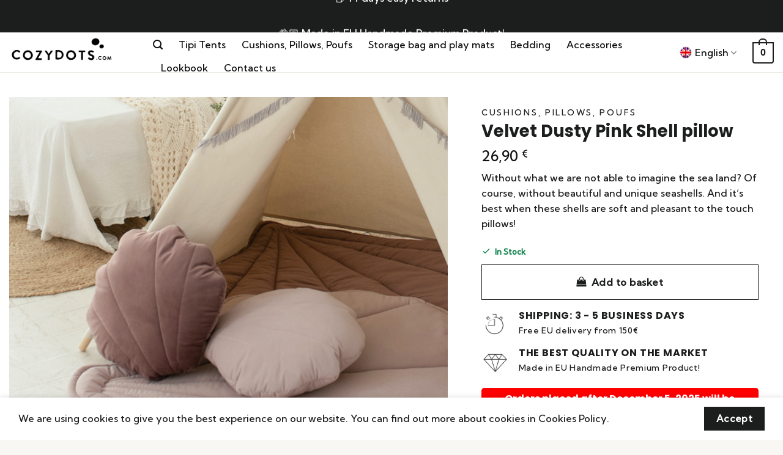

--- FILE ---
content_type: text/html; charset=UTF-8
request_url: https://cozydots.com/product/velvet-dusty-pink-shell-pillow/
body_size: 43273
content:
<!DOCTYPE html>
<html lang="en-GB" class="loading-site no-js">
<head>
	<meta charset="UTF-8" />
	<link rel="profile" href="http://gmpg.org/xfn/11" />
	<link rel="pingback" href="https://cozydots.com/xmlrpc.php" />

	<script>(function(html){html.className = html.className.replace(/\bno-js\b/,'js')})(document.documentElement);</script>

        <script type="application/javascript" style="display:none">
            /* <![CDATA[ */
            window.pysWooProductData = window.pysWooProductData || [];
                        window.pysWooProductData[46987] = {"facebook":{"delay":0,"type":"static","name":"AddToCart","eventID":"c864c206-fd69-4a79-82a4-251a5ea484f5","pixelIds":["2874901019434360"],"params":{"content_type":"product","content_ids":["5902701495787"],"contents":[{"id":"5902701495787","quantity":1}],"content_name":"Velvet Dusty Pink Shell pillow","category_name":"Cushions, Pillows, Poufs","value":26.9,"currency":"EUR"},"e_id":"woo_add_to_cart_on_button_click","ids":[],"hasTimeWindow":false,"timeWindow":0,"woo_order":"","edd_order":""},"ga":{"delay":0,"type":"static","name":"add_to_cart","trackingIds":["G-5X1C3GNR1P"],"params":{"event_category":"ecommerce","non_interaction":false,"items":[{"id":"46987","name":"Velvet Dusty Pink Shell pillow","category":"Cushions, Pillows, Poufs","quantity":1,"price":26.9}],"ecomm_prodid":"46987","ecomm_pagetype":"cart","ecomm_totalvalue":26.9},"e_id":"woo_add_to_cart_on_button_click","ids":[],"hasTimeWindow":false,"timeWindow":0,"eventID":"","woo_order":"","edd_order":""}};
                        /* ]]> */
        </script>

        <meta name='robots' content='index, follow, max-image-preview:large, max-snippet:-1, max-video-preview:-1' />
<meta name="viewport" content="width=device-width, initial-scale=1" />
	<!-- This site is optimized with the Yoast SEO plugin v26.5 - https://yoast.com/wordpress/plugins/seo/ -->
	<title>Velvet Dusty Pink Shell pillow - Cozydots.com</title>
	<meta name="description" content="Without what we are not able to imagine the sea land? Of course, without beautiful and unique seashells. And it&#039;s best when these shells are soft and pleasant to the touch pillows!" />
	<link rel="canonical" href="https://cozydots.com/product/velvet-dusty-pink-shell-pillow/" />
	<meta property="og:locale" content="en_GB" />
	<meta property="og:type" content="article" />
	<meta property="og:title" content="Velvet Dusty Pink Shell pillow - Cozydots.com" />
	<meta property="og:description" content="Without what we are not able to imagine the sea land? Of course, without beautiful and unique seashells. And it&#039;s best when these shells are soft and pleasant to the touch pillows!" />
	<meta property="og:url" content="https://cozydots.com/product/velvet-dusty-pink-shell-pillow/" />
	<meta property="og:site_name" content="Cozydots.com" />
	<meta property="og:image" content="https://cozydots.com/wp-content/uploads/2022/01/shell-pink-pillow-mermaid.jpg" />
	<meta property="og:image:width" content="1200" />
	<meta property="og:image:height" content="1200" />
	<meta property="og:image:type" content="image/jpeg" />
	<meta name="twitter:card" content="summary_large_image" />
	<meta name="twitter:label1" content="Estimated reading time" />
	<meta name="twitter:data1" content="3 minutes" />
	<script type="application/ld+json" class="yoast-schema-graph">{"@context":"https://schema.org","@graph":[{"@type":"WebPage","@id":"https://cozydots.com/product/velvet-dusty-pink-shell-pillow/","url":"https://cozydots.com/product/velvet-dusty-pink-shell-pillow/","name":"Velvet Dusty Pink Shell pillow - Cozydots.com","isPartOf":{"@id":"https://cozydots.com/#website"},"primaryImageOfPage":{"@id":"https://cozydots.com/product/velvet-dusty-pink-shell-pillow/#primaryimage"},"image":{"@id":"https://cozydots.com/product/velvet-dusty-pink-shell-pillow/#primaryimage"},"thumbnailUrl":"https://cozydots.com/wp-content/uploads/2022/01/shell-pink-pillow-mermaid.jpg","datePublished":"2022-01-11T10:39:21+00:00","description":"Without what we are not able to imagine the sea land? Of course, without beautiful and unique seashells. And it's best when these shells are soft and pleasant to the touch pillows!","breadcrumb":{"@id":"https://cozydots.com/product/velvet-dusty-pink-shell-pillow/#breadcrumb"},"inLanguage":"en-GB","potentialAction":[{"@type":"ReadAction","target":["https://cozydots.com/product/velvet-dusty-pink-shell-pillow/"]}]},{"@type":"ImageObject","inLanguage":"en-GB","@id":"https://cozydots.com/product/velvet-dusty-pink-shell-pillow/#primaryimage","url":"https://cozydots.com/wp-content/uploads/2022/01/shell-pink-pillow-mermaid.jpg","contentUrl":"https://cozydots.com/wp-content/uploads/2022/01/shell-pink-pillow-mermaid.jpg","width":1200,"height":1200},{"@type":"BreadcrumbList","@id":"https://cozydots.com/product/velvet-dusty-pink-shell-pillow/#breadcrumb","itemListElement":[{"@type":"ListItem","position":1,"name":"Strona główna","item":"https://cozydots.com/"},{"@type":"ListItem","position":2,"name":"Shop","item":"https://cozydots.com/shop/"},{"@type":"ListItem","position":3,"name":"Velvet Dusty Pink Shell pillow"}]},{"@type":"WebSite","@id":"https://cozydots.com/#website","url":"https://cozydots.com/","name":"Cozydots.com","description":"Producent namiotów Tipi","publisher":{"@id":"https://cozydots.com/#organization"},"potentialAction":[{"@type":"SearchAction","target":{"@type":"EntryPoint","urlTemplate":"https://cozydots.com/?s={search_term_string}"},"query-input":{"@type":"PropertyValueSpecification","valueRequired":true,"valueName":"search_term_string"}}],"inLanguage":"en-GB"},{"@type":"Organization","@id":"https://cozydots.com/#organization","name":"Cozydots.com","url":"https://cozydots.com/","logo":{"@type":"ImageObject","inLanguage":"en-GB","@id":"https://cozydots.com/#/schema/logo/image/","url":"https://cozydots.com/wp-content/uploads/2021/10/cozyshop_logo.png","contentUrl":"https://cozydots.com/wp-content/uploads/2021/10/cozyshop_logo.png","width":400,"height":121,"caption":"Cozydots.com"},"image":{"@id":"https://cozydots.com/#/schema/logo/image/"}}]}</script>
	<!-- / Yoast SEO plugin. -->


<script type='application/javascript'>console.log('PixelYourSite PRO version 9.3.4');</script>
<link rel='dns-prefetch' href='//cdn.jsdelivr.net' />
<link rel='prefetch' href='https://cozydots.com/wp-content/themes/flatsome/assets/js/flatsome.js?ver=43f05e0ca79aa585a6aa' />
<link rel='prefetch' href='https://cozydots.com/wp-content/themes/flatsome/assets/js/chunk.slider.js?ver=3.17.7' />
<link rel='prefetch' href='https://cozydots.com/wp-content/themes/flatsome/assets/js/chunk.popups.js?ver=3.17.7' />
<link rel='prefetch' href='https://cozydots.com/wp-content/themes/flatsome/assets/js/chunk.tooltips.js?ver=3.17.7' />
<link rel='prefetch' href='https://cozydots.com/wp-content/themes/flatsome/assets/js/woocommerce.js?ver=1a392523165907adee6a' />
<link rel="alternate" type="application/rss+xml" title="Cozydots.com &raquo; Feed" href="https://cozydots.com/feed/" />
<link rel="alternate" type="application/rss+xml" title="Cozydots.com &raquo; Comments Feed" href="https://cozydots.com/comments/feed/" />
<link rel="alternate" type="application/rss+xml" title="Cozydots.com &raquo; Velvet Dusty Pink Shell pillow Comments Feed" href="https://cozydots.com/product/velvet-dusty-pink-shell-pillow/feed/" />
<link rel="alternate" title="oEmbed (JSON)" type="application/json+oembed" href="https://cozydots.com/wp-json/oembed/1.0/embed?url=https%3A%2F%2Fcozydots.com%2Fproduct%2Fvelvet-dusty-pink-shell-pillow%2F" />
<link rel="alternate" title="oEmbed (XML)" type="text/xml+oembed" href="https://cozydots.com/wp-json/oembed/1.0/embed?url=https%3A%2F%2Fcozydots.com%2Fproduct%2Fvelvet-dusty-pink-shell-pillow%2F&#038;format=xml" />
<style id='wp-img-auto-sizes-contain-inline-css' type='text/css'>
img:is([sizes=auto i],[sizes^="auto," i]){contain-intrinsic-size:3000px 1500px}
/*# sourceURL=wp-img-auto-sizes-contain-inline-css */
</style>
<style id='classic-theme-styles-inline-css' type='text/css'>
/*! This file is auto-generated */
.wp-block-button__link{color:#fff;background-color:#32373c;border-radius:9999px;box-shadow:none;text-decoration:none;padding:calc(.667em + 2px) calc(1.333em + 2px);font-size:1.125em}.wp-block-file__button{background:#32373c;color:#fff;text-decoration:none}
/*# sourceURL=/wp-includes/css/classic-themes.min.css */
</style>
<link rel='stylesheet' id='cr-frontend-css-css' href='https://cozydots.com/wp-content/plugins/customer-reviews-woocommerce/css/frontend.css?ver=5.91.0' type='text/css' media='all' />
<link rel='stylesheet' id='iconic-wlv-css' href='https://cozydots.com/wp-content/plugins/iconic-woo-linked-variations-premium/assets/frontend/css/main.css?ver=1.4.1' type='text/css' media='all' />
<link rel='stylesheet' id='pay_by_paynow_pl_styles-css' href='https://cozydots.com/wp-content/plugins/pay-by-paynow-pl/assets/css/front.css?ver=2.5.10' type='text/css' media='all' />
<link rel='stylesheet' id='wc-aelia-cs-frontend-css' href='https://cozydots.com/wp-content/plugins/woocommerce-aelia-currencyswitcher/src/design/css/frontend.css?ver=4.5.1.171012' type='text/css' media='all' />
<link rel='stylesheet' id='photoswipe-css' href='https://cozydots.com/wp-content/plugins/woocommerce/assets/css/photoswipe/photoswipe.min.css?ver=10.3.6' type='text/css' media='all' />
<link rel='stylesheet' id='photoswipe-default-skin-css' href='https://cozydots.com/wp-content/plugins/woocommerce/assets/css/photoswipe/default-skin/default-skin.min.css?ver=10.3.6' type='text/css' media='all' />
<style id='woocommerce-inline-inline-css' type='text/css'>
.woocommerce form .form-row .required { visibility: visible; }
/*# sourceURL=woocommerce-inline-inline-css */
</style>
<link rel='stylesheet' id='wpml-legacy-dropdown-click-0-css' href='https://cozydots.com/wp-content/plugins/sitepress-multilingual-cms/templates/language-switchers/legacy-dropdown-click/style.min.css?ver=1' type='text/css' media='all' />
<style id='wpml-legacy-dropdown-click-0-inline-css' type='text/css'>
.wpml-ls-statics-shortcode_actions{background-color:#ffffff;}.wpml-ls-statics-shortcode_actions, .wpml-ls-statics-shortcode_actions .wpml-ls-sub-menu, .wpml-ls-statics-shortcode_actions a {border-color:#ffffff;}
/*# sourceURL=wpml-legacy-dropdown-click-0-inline-css */
</style>
<link rel='stylesheet' id='wpml-menu-item-0-css' href='https://cozydots.com/wp-content/plugins/sitepress-multilingual-cms/templates/language-switchers/menu-item/style.min.css?ver=1' type='text/css' media='all' />
<style id='wpml-menu-item-0-inline-css' type='text/css'>
.wpml-ls-legacy-list-horizontal a span { text-transform: uppercase}
/*# sourceURL=wpml-menu-item-0-inline-css */
</style>
<link rel='stylesheet' id='gateway-css' href='https://cozydots.com/wp-content/plugins/woocommerce-paypal-payments/modules/ppcp-button/assets/css/gateway.css?ver=3.3.0' type='text/css' media='all' />
<link rel='stylesheet' id='cms-navigation-style-base-css' href='https://cozydots.com/wp-content/plugins/wpml-cms-nav/res/css/cms-navigation-base.css?ver=1.5.6' type='text/css' media='screen' />
<link rel='stylesheet' id='cms-navigation-style-css' href='https://cozydots.com/wp-content/plugins/wpml-cms-nav/res/css/cms-navigation.css?ver=1.5.6' type='text/css' media='screen' />
<link rel='stylesheet' id='brands-styles-css' href='https://cozydots.com/wp-content/plugins/woocommerce/assets/css/brands.css?ver=10.3.6' type='text/css' media='all' />
<link rel='stylesheet' id='payu-gateway-css' href='https://cozydots.com/wp-content/plugins/woo-payu-payment-gateway/assets/css/payu-gateway.css?ver=2.9.0' type='text/css' media='all' />
<link rel='stylesheet' id='flatsome-swatches-frontend-css' href='https://cozydots.com/wp-content/themes/flatsome/assets/css/extensions/flatsome-swatches-frontend.css?ver=3.17.7' type='text/css' media='all' />
<link rel='stylesheet' id='flatsome-main-css' href='https://cozydots.com/wp-content/themes/flatsome/assets/css/flatsome.css?ver=3.17.7' type='text/css' media='all' />
<style id='flatsome-main-inline-css' type='text/css'>
@font-face {
				font-family: "fl-icons";
				font-display: block;
				src: url(https://cozydots.com/wp-content/themes/flatsome/assets/css/icons/fl-icons.eot?v=3.17.7);
				src:
					url(https://cozydots.com/wp-content/themes/flatsome/assets/css/icons/fl-icons.eot#iefix?v=3.17.7) format("embedded-opentype"),
					url(https://cozydots.com/wp-content/themes/flatsome/assets/css/icons/fl-icons.woff2?v=3.17.7) format("woff2"),
					url(https://cozydots.com/wp-content/themes/flatsome/assets/css/icons/fl-icons.ttf?v=3.17.7) format("truetype"),
					url(https://cozydots.com/wp-content/themes/flatsome/assets/css/icons/fl-icons.woff?v=3.17.7) format("woff"),
					url(https://cozydots.com/wp-content/themes/flatsome/assets/css/icons/fl-icons.svg?v=3.17.7#fl-icons) format("svg");
			}
/*# sourceURL=flatsome-main-inline-css */
</style>
<link rel='stylesheet' id='flatsome-shop-css' href='https://cozydots.com/wp-content/themes/flatsome/assets/css/flatsome-shop.css?ver=3.17.7' type='text/css' media='all' />
<link rel='stylesheet' id='flatsome-style-css' href='https://cozydots.com/wp-content/themes/flatsome-child/style.css?ver=3.0' type='text/css' media='all' />
<script type="text/javascript" id="wpml-cookie-js-extra">
/* <![CDATA[ */
var wpml_cookies = {"wp-wpml_current_language":{"value":"en","expires":1,"path":"/"}};
var wpml_cookies = {"wp-wpml_current_language":{"value":"en","expires":1,"path":"/"}};
//# sourceURL=wpml-cookie-js-extra
/* ]]> */
</script>
<script type="text/javascript" src="https://cozydots.com/wp-content/plugins/sitepress-multilingual-cms/res/js/cookies/language-cookie.js?ver=486900" id="wpml-cookie-js" defer="defer" data-wp-strategy="defer"></script>
<script type="text/javascript" src="https://cozydots.com/wp-includes/js/jquery/jquery.min.js?ver=3.7.1" id="jquery-core-js"></script>
<script type="text/javascript" src="https://cozydots.com/wp-content/plugins/woocommerce/assets/js/jquery-blockui/jquery.blockUI.min.js?ver=2.7.0-wc.10.3.6" id="wc-jquery-blockui-js" data-wp-strategy="defer"></script>
<script type="text/javascript" id="wc-add-to-cart-js-extra">
/* <![CDATA[ */
var wc_add_to_cart_params = {"ajax_url":"/wp-admin/admin-ajax.php","wc_ajax_url":"/?wc-ajax=%%endpoint%%","i18n_view_cart":"View basket","cart_url":"https://cozydots.com/cart/","is_cart":"","cart_redirect_after_add":"no"};
//# sourceURL=wc-add-to-cart-js-extra
/* ]]> */
</script>
<script type="text/javascript" src="https://cozydots.com/wp-content/plugins/woocommerce/assets/js/frontend/add-to-cart.min.js?ver=10.3.6" id="wc-add-to-cart-js" defer="defer" data-wp-strategy="defer"></script>
<script type="text/javascript" src="https://cozydots.com/wp-content/plugins/woocommerce/assets/js/photoswipe/photoswipe.min.js?ver=4.1.1-wc.10.3.6" id="wc-photoswipe-js" defer="defer" data-wp-strategy="defer"></script>
<script type="text/javascript" src="https://cozydots.com/wp-content/plugins/woocommerce/assets/js/photoswipe/photoswipe-ui-default.min.js?ver=4.1.1-wc.10.3.6" id="wc-photoswipe-ui-default-js" defer="defer" data-wp-strategy="defer"></script>
<script type="text/javascript" id="wc-single-product-js-extra">
/* <![CDATA[ */
var wc_single_product_params = {"i18n_required_rating_text":"Please select a rating","i18n_rating_options":["1 of 5 stars","2 of 5 stars","3 of 5 stars","4 of 5 stars","5 of 5 stars"],"i18n_product_gallery_trigger_text":"View full-screen image gallery","review_rating_required":"yes","flexslider":{"rtl":false,"animation":"slide","smoothHeight":true,"directionNav":false,"controlNav":"thumbnails","slideshow":false,"animationSpeed":500,"animationLoop":false,"allowOneSlide":false},"zoom_enabled":"","zoom_options":[],"photoswipe_enabled":"1","photoswipe_options":{"shareEl":false,"closeOnScroll":false,"history":false,"hideAnimationDuration":0,"showAnimationDuration":0},"flexslider_enabled":""};
//# sourceURL=wc-single-product-js-extra
/* ]]> */
</script>
<script type="text/javascript" src="https://cozydots.com/wp-content/plugins/woocommerce/assets/js/frontend/single-product.min.js?ver=10.3.6" id="wc-single-product-js" defer="defer" data-wp-strategy="defer"></script>
<script type="text/javascript" src="https://cozydots.com/wp-content/plugins/woocommerce/assets/js/js-cookie/js.cookie.min.js?ver=2.1.4-wc.10.3.6" id="wc-js-cookie-js" data-wp-strategy="defer"></script>
<script type="text/javascript" src="https://cozydots.com/wp-content/plugins/sitepress-multilingual-cms/templates/language-switchers/legacy-dropdown-click/script.min.js?ver=1" id="wpml-legacy-dropdown-click-0-js"></script>
<script type="text/javascript" src="https://cozydots.com/wp-content/plugins/pixelyoursite-super-pack/dist/scripts/public.js?ver=3.0.7" id="pys_sp_public_js-js"></script>
<script type="text/javascript" src="https://cozydots.com/wp-content/plugins/pixelyoursite-pro/dist/scripts/jquery.bind-first-0.2.3.min.js?ver=6.9" id="jquery-bind-first-js"></script>
<script type="text/javascript" src="https://cozydots.com/wp-content/plugins/pixelyoursite-pro/dist/scripts/vimeo.min.js?ver=6.9" id="vimeo-js"></script>
<script type="text/javascript" id="pys-js-extra">
/* <![CDATA[ */
var pysOptions = {"staticEvents":{"facebook":{"init_event":[{"delay":0,"type":"static","name":"PageView","eventID":"69eaa629-36a3-4d6f-9ccf-233c40b446b8","pixelIds":["2874901019434360"],"params":{"categories":"Cushions, Pillows, Poufs","page_title":"Velvet Dusty Pink Shell pillow","post_type":"product","post_id":46987,"plugin":"PixelYourSite","event_url":"cozydots.com/product/velvet-dusty-pink-shell-pillow/","user_role":"guest"},"e_id":"init_event","ids":[],"hasTimeWindow":false,"timeWindow":0,"woo_order":"","edd_order":""}],"woo_view_content":[{"delay":0,"type":"static","name":"ViewContent","eventID":"46a539a4-9382-4707-972b-50b468ca27b9","pixelIds":["2874901019434360"],"params":{"content_ids":["5902701495787"],"content_type":"product","content_name":"Velvet Dusty Pink Shell pillow","category_name":"Cushions, Pillows, Poufs","value":26.9,"currency":"EUR","contents":[{"id":"5902701495787","quantity":1}],"product_price":26.9,"page_title":"Velvet Dusty Pink Shell pillow","post_type":"product","post_id":46987,"plugin":"PixelYourSite","event_url":"cozydots.com/product/velvet-dusty-pink-shell-pillow/","user_role":"guest"},"e_id":"woo_view_content","ids":[],"hasTimeWindow":false,"timeWindow":0,"woo_order":"","edd_order":""}]},"ga":{"woo_view_content":[{"delay":0,"type":"static","name":"view_item","trackingIds":["G-5X1C3GNR1P"],"params":{"event_category":"ecommerce","items":[{"id":"46987","name":"Velvet Dusty Pink Shell pillow","category":"Cushions, Pillows, Poufs","quantity":1,"price":26.9}],"non_interaction":true,"ecomm_prodid":"46987","ecomm_pagetype":"product","ecomm_totalvalue":26.9,"page_title":"Velvet Dusty Pink Shell pillow","post_type":"product","post_id":46987,"plugin":"PixelYourSite","event_url":"cozydots.com/product/velvet-dusty-pink-shell-pillow/","user_role":"guest"},"e_id":"woo_view_content","ids":[],"hasTimeWindow":false,"timeWindow":0,"eventID":"","woo_order":"","edd_order":""}],"woo_view_item_list_single":[{"delay":0,"type":"static","name":"view_item_list","trackingIds":["G-5X1C3GNR1P"],"params":{"event_category":"ecommerce","event_label":"Velvet Dusty Pink Shell pillow - Related products","items":[{"id":"42747","name":"Macaron Pouf Honey, Velvet Cookie pillow","category":"Cushions, Pillows, Poufs","quantity":1,"price":69.99,"list_position":1,"list_name":"Velvet Dusty Pink Shell pillow - Related products"},{"id":"42762","name":"Macaron Pouf Dusty Pink, Velour Cookie pillow","category":"Cushions, Pillows, Poufs","quantity":1,"price":79,"list_position":2,"list_name":"Velvet Dusty Pink Shell pillow - Related products"},{"id":"42778","name":"Macaron Pink Pouf, Velour Cookie pillow","category":"Cushions, Pillows, Poufs","quantity":1,"price":69,"list_position":3,"list_name":"Velvet Dusty Pink Shell pillow - Related products"},{"id":"42793","name":"Macaron Pouf Blue Cookie, Velour Cake pillow","category":"Cushions, Pillows, Poufs","quantity":1,"price":69,"list_position":4,"list_name":"Velvet Dusty Pink Shell pillow - Related products"},{"id":"42992","name":"Pink Balloon pillow","category":"Cushions, Pillows, Poufs","quantity":1,"price":19.9,"list_position":5,"list_name":"Velvet Dusty Pink Shell pillow - Related products"},{"id":"43022","name":"Shell pillow Blue Sea, Velvet Cushion","category":"Cushions, Pillows, Poufs","quantity":1,"price":26.9,"list_position":6,"list_name":"Velvet Dusty Pink Shell pillow - Related products"},{"id":"47535","name":"Pillow grey Koala - Velvet cushion","category":"Cushions, Pillows, Poufs","quantity":1,"price":39,"list_position":7,"list_name":"Velvet Dusty Pink Shell pillow - Related products"},{"id":"47903","name":"Pillow Bull - Velvet cushion","category":"Cushions, Pillows, Poufs","quantity":1,"price":49,"list_position":8,"list_name":"Velvet Dusty Pink Shell pillow - Related products"},{"id":"47926","name":"Pillow Sheep - cozy cushion","category":"Cushions, Pillows, Poufs","quantity":1,"price":49,"list_position":9,"list_name":"Velvet Dusty Pink Shell pillow - Related products"},{"id":"47960","name":"Stars pillow - Velvet Stars Girl Cushion set","category":"Cushions, Pillows, Poufs","quantity":1,"price":49,"list_position":10,"list_name":"Velvet Dusty Pink Shell pillow - Related products"}],"non_interaction":true,"page_title":"Velvet Dusty Pink Shell pillow","post_type":"product","post_id":46987,"plugin":"PixelYourSite","event_url":"cozydots.com/product/velvet-dusty-pink-shell-pillow/","user_role":"guest"},"e_id":"woo_view_item_list_single","ids":[],"hasTimeWindow":false,"timeWindow":0,"eventID":"","woo_order":"","edd_order":""}]}},"dynamicEvents":{"automatic_event_internal_link":{"facebook":{"delay":0,"type":"dyn","name":"InternalClick","eventID":"1c97bbd1-e991-4cd4-9279-049b0673a9b4","pixelIds":["2874901019434360"],"params":{"page_title":"Velvet Dusty Pink Shell pillow","post_type":"product","post_id":46987,"plugin":"PixelYourSite","event_url":"cozydots.com/product/velvet-dusty-pink-shell-pillow/","user_role":"guest"},"e_id":"automatic_event_internal_link","ids":[],"hasTimeWindow":false,"timeWindow":0,"woo_order":"","edd_order":""},"ga":{"delay":0,"type":"dyn","name":"InternalClick","trackingIds":["G-5X1C3GNR1P"],"params":{"non_interaction":false,"page_title":"Velvet Dusty Pink Shell pillow","post_type":"product","post_id":46987,"plugin":"PixelYourSite","event_url":"cozydots.com/product/velvet-dusty-pink-shell-pillow/","user_role":"guest"},"e_id":"automatic_event_internal_link","ids":[],"hasTimeWindow":false,"timeWindow":0,"eventID":"","woo_order":"","edd_order":""}},"automatic_event_outbound_link":{"facebook":{"delay":0,"type":"dyn","name":"OutboundClick","eventID":"4bc6762a-023a-4b37-b448-e3dfe57174a7","pixelIds":["2874901019434360"],"params":{"page_title":"Velvet Dusty Pink Shell pillow","post_type":"product","post_id":46987,"plugin":"PixelYourSite","event_url":"cozydots.com/product/velvet-dusty-pink-shell-pillow/","user_role":"guest"},"e_id":"automatic_event_outbound_link","ids":[],"hasTimeWindow":false,"timeWindow":0,"woo_order":"","edd_order":""},"ga":{"delay":0,"type":"dyn","name":"OutboundClick","trackingIds":["G-5X1C3GNR1P"],"params":{"non_interaction":false,"page_title":"Velvet Dusty Pink Shell pillow","post_type":"product","post_id":46987,"plugin":"PixelYourSite","event_url":"cozydots.com/product/velvet-dusty-pink-shell-pillow/","user_role":"guest"},"e_id":"automatic_event_outbound_link","ids":[],"hasTimeWindow":false,"timeWindow":0,"eventID":"","woo_order":"","edd_order":""}},"automatic_event_video":{"facebook":{"delay":0,"type":"dyn","name":"WatchVideo","eventID":"0d9c4770-280c-4181-b875-7910b840e96d","pixelIds":["2874901019434360"],"params":{"page_title":"Velvet Dusty Pink Shell pillow","post_type":"product","post_id":46987,"plugin":"PixelYourSite","event_url":"cozydots.com/product/velvet-dusty-pink-shell-pillow/","user_role":"guest"},"e_id":"automatic_event_video","ids":[],"hasTimeWindow":false,"timeWindow":0,"woo_order":"","edd_order":""},"ga":{"delay":0,"type":"dyn","name":"WatchVideo","youtube_disabled":false,"trackingIds":["G-5X1C3GNR1P"],"params":{"non_interaction":false,"page_title":"Velvet Dusty Pink Shell pillow","post_type":"product","post_id":46987,"plugin":"PixelYourSite","event_url":"cozydots.com/product/velvet-dusty-pink-shell-pillow/","user_role":"guest"},"e_id":"automatic_event_video","ids":[],"hasTimeWindow":false,"timeWindow":0,"eventID":"","woo_order":"","edd_order":""}},"automatic_event_tel_link":{"facebook":{"delay":0,"type":"dyn","name":"TelClick","eventID":"6cac0fb5-de69-442f-8f47-a57da0b3bb3b","pixelIds":["2874901019434360"],"params":{"page_title":"Velvet Dusty Pink Shell pillow","post_type":"product","post_id":46987,"plugin":"PixelYourSite","event_url":"cozydots.com/product/velvet-dusty-pink-shell-pillow/","user_role":"guest"},"e_id":"automatic_event_tel_link","ids":[],"hasTimeWindow":false,"timeWindow":0,"woo_order":"","edd_order":""},"ga":{"delay":0,"type":"dyn","name":"TelClick","trackingIds":["G-5X1C3GNR1P"],"params":{"non_interaction":false,"page_title":"Velvet Dusty Pink Shell pillow","post_type":"product","post_id":46987,"plugin":"PixelYourSite","event_url":"cozydots.com/product/velvet-dusty-pink-shell-pillow/","user_role":"guest"},"e_id":"automatic_event_tel_link","ids":[],"hasTimeWindow":false,"timeWindow":0,"eventID":"","woo_order":"","edd_order":""}},"automatic_event_email_link":{"facebook":{"delay":0,"type":"dyn","name":"EmailClick","eventID":"18afc86c-995a-44c2-81fe-bf3b5b24ed13","pixelIds":["2874901019434360"],"params":{"page_title":"Velvet Dusty Pink Shell pillow","post_type":"product","post_id":46987,"plugin":"PixelYourSite","event_url":"cozydots.com/product/velvet-dusty-pink-shell-pillow/","user_role":"guest"},"e_id":"automatic_event_email_link","ids":[],"hasTimeWindow":false,"timeWindow":0,"woo_order":"","edd_order":""},"ga":{"delay":0,"type":"dyn","name":"EmailClick","trackingIds":["G-5X1C3GNR1P"],"params":{"non_interaction":false,"page_title":"Velvet Dusty Pink Shell pillow","post_type":"product","post_id":46987,"plugin":"PixelYourSite","event_url":"cozydots.com/product/velvet-dusty-pink-shell-pillow/","user_role":"guest"},"e_id":"automatic_event_email_link","ids":[],"hasTimeWindow":false,"timeWindow":0,"eventID":"","woo_order":"","edd_order":""}},"automatic_event_form":{"facebook":{"delay":0,"type":"dyn","name":"Form","eventID":"c0a78130-0fb5-4b6d-82f6-ffa1976f0831","pixelIds":["2874901019434360"],"params":{"page_title":"Velvet Dusty Pink Shell pillow","post_type":"product","post_id":46987,"plugin":"PixelYourSite","event_url":"cozydots.com/product/velvet-dusty-pink-shell-pillow/","user_role":"guest"},"e_id":"automatic_event_form","ids":[],"hasTimeWindow":false,"timeWindow":0,"woo_order":"","edd_order":""},"ga":{"delay":0,"type":"dyn","name":"Form","trackingIds":["G-5X1C3GNR1P"],"params":{"non_interaction":false,"page_title":"Velvet Dusty Pink Shell pillow","post_type":"product","post_id":46987,"plugin":"PixelYourSite","event_url":"cozydots.com/product/velvet-dusty-pink-shell-pillow/","user_role":"guest"},"e_id":"automatic_event_form","ids":[],"hasTimeWindow":false,"timeWindow":0,"eventID":"","woo_order":"","edd_order":""}},"automatic_event_download":{"facebook":{"delay":0,"type":"dyn","name":"Download","extensions":["","doc","exe","js","pdf","ppt","tgz","zip","xls"],"eventID":"7d13f6a1-1bb2-4eb3-890f-ed033c13cf22","pixelIds":["2874901019434360"],"params":{"page_title":"Velvet Dusty Pink Shell pillow","post_type":"product","post_id":46987,"plugin":"PixelYourSite","event_url":"cozydots.com/product/velvet-dusty-pink-shell-pillow/","user_role":"guest"},"e_id":"automatic_event_download","ids":[],"hasTimeWindow":false,"timeWindow":0,"woo_order":"","edd_order":""},"ga":{"delay":0,"type":"dyn","name":"Download","extensions":["","doc","exe","js","pdf","ppt","tgz","zip","xls"],"trackingIds":["G-5X1C3GNR1P"],"params":{"non_interaction":false,"page_title":"Velvet Dusty Pink Shell pillow","post_type":"product","post_id":46987,"plugin":"PixelYourSite","event_url":"cozydots.com/product/velvet-dusty-pink-shell-pillow/","user_role":"guest"},"e_id":"automatic_event_download","ids":[],"hasTimeWindow":false,"timeWindow":0,"eventID":"","woo_order":"","edd_order":""}},"automatic_event_comment":{"facebook":{"delay":0,"type":"dyn","name":"Comment","eventID":"19661123-d49e-44c0-8c9b-f2ecc3cde5b0","pixelIds":["2874901019434360"],"params":{"page_title":"Velvet Dusty Pink Shell pillow","post_type":"product","post_id":46987,"plugin":"PixelYourSite","event_url":"cozydots.com/product/velvet-dusty-pink-shell-pillow/","user_role":"guest"},"e_id":"automatic_event_comment","ids":[],"hasTimeWindow":false,"timeWindow":0,"woo_order":"","edd_order":""},"ga":{"delay":0,"type":"dyn","name":"Comment","trackingIds":["G-5X1C3GNR1P"],"params":{"non_interaction":false,"page_title":"Velvet Dusty Pink Shell pillow","post_type":"product","post_id":46987,"plugin":"PixelYourSite","event_url":"cozydots.com/product/velvet-dusty-pink-shell-pillow/","user_role":"guest"},"e_id":"automatic_event_comment","ids":[],"hasTimeWindow":false,"timeWindow":0,"eventID":"","woo_order":"","edd_order":""}},"automatic_event_adsense":{"facebook":{"delay":0,"type":"dyn","name":"AdSense","eventID":"cf532bd1-2b1f-43cd-8aa5-d7af9dff1e3a","pixelIds":["2874901019434360"],"params":{"page_title":"Velvet Dusty Pink Shell pillow","post_type":"product","post_id":46987,"plugin":"PixelYourSite","event_url":"cozydots.com/product/velvet-dusty-pink-shell-pillow/","user_role":"guest"},"e_id":"automatic_event_adsense","ids":[],"hasTimeWindow":false,"timeWindow":0,"woo_order":"","edd_order":""},"ga":{"delay":0,"type":"dyn","name":"AdSense","trackingIds":["G-5X1C3GNR1P"],"params":{"non_interaction":false,"page_title":"Velvet Dusty Pink Shell pillow","post_type":"product","post_id":46987,"plugin":"PixelYourSite","event_url":"cozydots.com/product/velvet-dusty-pink-shell-pillow/","user_role":"guest"},"e_id":"automatic_event_adsense","ids":[],"hasTimeWindow":false,"timeWindow":0,"eventID":"","woo_order":"","edd_order":""}},"woo_add_to_cart_on_button_click":{"facebook":{"delay":0,"type":"dyn","name":"AddToCart","eventID":"9af3eebe-c166-4515-9a28-4324ede4d475","pixelIds":["2874901019434360"],"params":{"page_title":"Velvet Dusty Pink Shell pillow","post_type":"product","post_id":46987,"plugin":"PixelYourSite","event_url":"cozydots.com/product/velvet-dusty-pink-shell-pillow/","user_role":"guest"},"e_id":"woo_add_to_cart_on_button_click","ids":[],"hasTimeWindow":false,"timeWindow":0,"woo_order":"","edd_order":""},"ga":{"delay":0,"type":"dyn","name":"add_to_cart","trackingIds":["G-5X1C3GNR1P"],"params":{"page_title":"Velvet Dusty Pink Shell pillow","post_type":"product","post_id":46987,"plugin":"PixelYourSite","event_url":"cozydots.com/product/velvet-dusty-pink-shell-pillow/","user_role":"guest"},"e_id":"woo_add_to_cart_on_button_click","ids":[],"hasTimeWindow":false,"timeWindow":0,"eventID":"","woo_order":"","edd_order":""}},"woo_select_content_single":{"50948":{"ga":{"delay":0,"type":"dyn","name":"select_content","trackingIds":["G-5X1C3GNR1P"],"params":{"items":[{"id":"50948","name":"Shell velvet pillow Sage, shell cushion - green","category":"Cushions, Pillows, Poufs","quantity":1,"price":29.9,"list_position":1,"list_name":"Velvet Dusty Pink Shell pillow - Related products"}],"event_category":"ecommerce","content_type":"product","page_title":"Velvet Dusty Pink Shell pillow","post_type":"product","post_id":46987,"plugin":"PixelYourSite","event_url":"cozydots.com/product/velvet-dusty-pink-shell-pillow/","user_role":"guest"},"e_id":"woo_select_content_single","ids":[],"hasTimeWindow":false,"timeWindow":0,"eventID":"","woo_order":"","edd_order":""}},"42762":{"ga":{"delay":0,"type":"dyn","name":"select_content","trackingIds":["G-5X1C3GNR1P"],"params":{"items":[{"id":"42762","name":"Macaron Pouf Dusty Pink, Velour Cookie pillow","category":"Cushions, Pillows, Poufs","quantity":1,"price":79,"list_position":2,"list_name":"Velvet Dusty Pink Shell pillow - Related products"}],"event_category":"ecommerce","content_type":"product","page_title":"Velvet Dusty Pink Shell pillow","post_type":"product","post_id":46987,"plugin":"PixelYourSite","event_url":"cozydots.com/product/velvet-dusty-pink-shell-pillow/","user_role":"guest"},"e_id":"woo_select_content_single","ids":[],"hasTimeWindow":false,"timeWindow":0,"eventID":"","woo_order":"","edd_order":""}},"55027":{"ga":{"delay":0,"type":"dyn","name":"select_content","trackingIds":["G-5X1C3GNR1P"],"params":{"items":[{"id":"55027","name":"Poduszka stokrotka, poduszka bia\u0142y kwiatek Daisy","category":"Cushions, Pillows, Poufs","quantity":1,"price":39,"list_position":3,"list_name":"Velvet Dusty Pink Shell pillow - Related products"}],"event_category":"ecommerce","content_type":"product","page_title":"Velvet Dusty Pink Shell pillow","post_type":"product","post_id":46987,"plugin":"PixelYourSite","event_url":"cozydots.com/product/velvet-dusty-pink-shell-pillow/","user_role":"guest"},"e_id":"woo_select_content_single","ids":[],"hasTimeWindow":false,"timeWindow":0,"eventID":"","woo_order":"","edd_order":""}},"51670":{"ga":{"delay":0,"type":"dyn","name":"select_content","trackingIds":["G-5X1C3GNR1P"],"params":{"items":[{"id":"51670","name":"Kids floor pouf, patchwork pillow Honey Velvet","category":"Cushions, Pillows, Poufs","quantity":1,"price":69,"list_position":4,"list_name":"Velvet Dusty Pink Shell pillow - Related products"}],"event_category":"ecommerce","content_type":"product","page_title":"Velvet Dusty Pink Shell pillow","post_type":"product","post_id":46987,"plugin":"PixelYourSite","event_url":"cozydots.com/product/velvet-dusty-pink-shell-pillow/","user_role":"guest"},"e_id":"woo_select_content_single","ids":[],"hasTimeWindow":false,"timeWindow":0,"eventID":"","woo_order":"","edd_order":""}},"51707":{"ga":{"delay":0,"type":"dyn","name":"select_content","trackingIds":["G-5X1C3GNR1P"],"params":{"items":[{"id":"51707","name":"Kids floor pouf, patchwork pillow Pink Velvet","category":"Cushions, Pillows, Poufs","quantity":1,"price":69,"list_position":5,"list_name":"Velvet Dusty Pink Shell pillow - Related products"}],"event_category":"ecommerce","content_type":"product","page_title":"Velvet Dusty Pink Shell pillow","post_type":"product","post_id":46987,"plugin":"PixelYourSite","event_url":"cozydots.com/product/velvet-dusty-pink-shell-pillow/","user_role":"guest"},"e_id":"woo_select_content_single","ids":[],"hasTimeWindow":false,"timeWindow":0,"eventID":"","woo_order":"","edd_order":""}},"50819":{"ga":{"delay":0,"type":"dyn","name":"select_content","trackingIds":["G-5X1C3GNR1P"],"params":{"items":[{"id":"50819","name":"Shell velvet pillow White, shell cushion","category":"Cushions, Pillows, Poufs","quantity":1,"price":29.9,"list_position":6,"list_name":"Velvet Dusty Pink Shell pillow - Related products"}],"event_category":"ecommerce","content_type":"product","page_title":"Velvet Dusty Pink Shell pillow","post_type":"product","post_id":46987,"plugin":"PixelYourSite","event_url":"cozydots.com/product/velvet-dusty-pink-shell-pillow/","user_role":"guest"},"e_id":"woo_select_content_single","ids":[],"hasTimeWindow":false,"timeWindow":0,"eventID":"","woo_order":"","edd_order":""}},"47535":{"ga":{"delay":0,"type":"dyn","name":"select_content","trackingIds":["G-5X1C3GNR1P"],"params":{"items":[{"id":"47535","name":"Pillow grey Koala - Velvet cushion","category":"Cushions, Pillows, Poufs","quantity":1,"price":39,"list_position":7,"list_name":"Velvet Dusty Pink Shell pillow - Related products"}],"event_category":"ecommerce","content_type":"product","page_title":"Velvet Dusty Pink Shell pillow","post_type":"product","post_id":46987,"plugin":"PixelYourSite","event_url":"cozydots.com/product/velvet-dusty-pink-shell-pillow/","user_role":"guest"},"e_id":"woo_select_content_single","ids":[],"hasTimeWindow":false,"timeWindow":0,"eventID":"","woo_order":"","edd_order":""}},"50926":{"ga":{"delay":0,"type":"dyn","name":"select_content","trackingIds":["G-5X1C3GNR1P"],"params":{"items":[{"id":"50926","name":"Shell velvet pillow Dark blue, shell cushion","category":"Cushions, Pillows, Poufs","quantity":1,"price":29.9,"list_position":8,"list_name":"Velvet Dusty Pink Shell pillow - Related products"}],"event_category":"ecommerce","content_type":"product","page_title":"Velvet Dusty Pink Shell pillow","post_type":"product","post_id":46987,"plugin":"PixelYourSite","event_url":"cozydots.com/product/velvet-dusty-pink-shell-pillow/","user_role":"guest"},"e_id":"woo_select_content_single","ids":[],"hasTimeWindow":false,"timeWindow":0,"eventID":"","woo_order":"","edd_order":""}},"50810":{"ga":{"delay":0,"type":"dyn","name":"select_content","trackingIds":["G-5X1C3GNR1P"],"params":{"items":[{"id":"50810","name":"Shell velvet pillow Dark Pink, shell cushion","category":"Cushions, Pillows, Poufs","quantity":1,"price":29.9,"list_position":9,"list_name":"Velvet Dusty Pink Shell pillow - Related products"}],"event_category":"ecommerce","content_type":"product","page_title":"Velvet Dusty Pink Shell pillow","post_type":"product","post_id":46987,"plugin":"PixelYourSite","event_url":"cozydots.com/product/velvet-dusty-pink-shell-pillow/","user_role":"guest"},"e_id":"woo_select_content_single","ids":[],"hasTimeWindow":false,"timeWindow":0,"eventID":"","woo_order":"","edd_order":""}},"53454":{"ga":{"delay":0,"type":"dyn","name":"select_content","trackingIds":["G-5X1C3GNR1P"],"params":{"items":[{"id":"53454","name":"Stars pillow set \u2013 cushion with tassel","category":"Cushions, Pillows, Poufs","quantity":1,"price":39,"list_position":10,"list_name":"Velvet Dusty Pink Shell pillow - Related products"}],"event_category":"ecommerce","content_type":"product","page_title":"Velvet Dusty Pink Shell pillow","post_type":"product","post_id":46987,"plugin":"PixelYourSite","event_url":"cozydots.com/product/velvet-dusty-pink-shell-pillow/","user_role":"guest"},"e_id":"woo_select_content_single","ids":[],"hasTimeWindow":false,"timeWindow":0,"eventID":"","woo_order":"","edd_order":""}},"50802":{"ga":{"delay":0,"type":"dyn","name":"select_content","trackingIds":["G-5X1C3GNR1P"],"params":{"items":[{"id":"50802","name":"Shell velvet pillow Light Pink, shell cushion","category":"Cushions, Pillows, Poufs","quantity":1,"price":29.9,"list_position":11,"list_name":"Velvet Dusty Pink Shell pillow - Related products"}],"event_category":"ecommerce","content_type":"product","page_title":"Velvet Dusty Pink Shell pillow","post_type":"product","post_id":46987,"plugin":"PixelYourSite","event_url":"cozydots.com/product/velvet-dusty-pink-shell-pillow/","user_role":"guest"},"e_id":"woo_select_content_single","ids":[],"hasTimeWindow":false,"timeWindow":0,"eventID":"","woo_order":"","edd_order":""}},"47903":{"ga":{"delay":0,"type":"dyn","name":"select_content","trackingIds":["G-5X1C3GNR1P"],"params":{"items":[{"id":"47903","name":"Pillow Bull - Velvet cushion","category":"Cushions, Pillows, Poufs","quantity":1,"price":49,"list_position":12,"list_name":"Velvet Dusty Pink Shell pillow - Related products"}],"event_category":"ecommerce","content_type":"product","page_title":"Velvet Dusty Pink Shell pillow","post_type":"product","post_id":46987,"plugin":"PixelYourSite","event_url":"cozydots.com/product/velvet-dusty-pink-shell-pillow/","user_role":"guest"},"e_id":"woo_select_content_single","ids":[],"hasTimeWindow":false,"timeWindow":0,"eventID":"","woo_order":"","edd_order":""}},"42992":{"ga":{"delay":0,"type":"dyn","name":"select_content","trackingIds":["G-5X1C3GNR1P"],"params":{"items":[{"id":"42992","name":"Pink Balloon pillow","category":"Cushions, Pillows, Poufs","quantity":1,"price":19.9,"list_position":13,"list_name":"Velvet Dusty Pink Shell pillow - Related products"}],"event_category":"ecommerce","content_type":"product","page_title":"Velvet Dusty Pink Shell pillow","post_type":"product","post_id":46987,"plugin":"PixelYourSite","event_url":"cozydots.com/product/velvet-dusty-pink-shell-pillow/","user_role":"guest"},"e_id":"woo_select_content_single","ids":[],"hasTimeWindow":false,"timeWindow":0,"eventID":"","woo_order":"","edd_order":""}},"47926":{"ga":{"delay":0,"type":"dyn","name":"select_content","trackingIds":["G-5X1C3GNR1P"],"params":{"items":[{"id":"47926","name":"Pillow Sheep - cozy cushion","category":"Cushions, Pillows, Poufs","quantity":1,"price":49,"list_position":14,"list_name":"Velvet Dusty Pink Shell pillow - Related products"}],"event_category":"ecommerce","content_type":"product","page_title":"Velvet Dusty Pink Shell pillow","post_type":"product","post_id":46987,"plugin":"PixelYourSite","event_url":"cozydots.com/product/velvet-dusty-pink-shell-pillow/","user_role":"guest"},"e_id":"woo_select_content_single","ids":[],"hasTimeWindow":false,"timeWindow":0,"eventID":"","woo_order":"","edd_order":""}},"42778":{"ga":{"delay":0,"type":"dyn","name":"select_content","trackingIds":["G-5X1C3GNR1P"],"params":{"items":[{"id":"42778","name":"Macaron Pink Pouf, Velour Cookie pillow","category":"Cushions, Pillows, Poufs","quantity":1,"price":69,"list_position":15,"list_name":"Velvet Dusty Pink Shell pillow - Related products"}],"event_category":"ecommerce","content_type":"product","page_title":"Velvet Dusty Pink Shell pillow","post_type":"product","post_id":46987,"plugin":"PixelYourSite","event_url":"cozydots.com/product/velvet-dusty-pink-shell-pillow/","user_role":"guest"},"e_id":"woo_select_content_single","ids":[],"hasTimeWindow":false,"timeWindow":0,"eventID":"","woo_order":"","edd_order":""}},"47966":{"ga":{"delay":0,"type":"dyn","name":"select_content","trackingIds":["G-5X1C3GNR1P"],"params":{"items":[{"id":"47966","name":"Stars pillow - Velvet Stars Boy Cushion set","category":"Cushions, Pillows, Poufs","quantity":1,"price":49,"list_position":16,"list_name":"Velvet Dusty Pink Shell pillow - Related products"}],"event_category":"ecommerce","content_type":"product","page_title":"Velvet Dusty Pink Shell pillow","post_type":"product","post_id":46987,"plugin":"PixelYourSite","event_url":"cozydots.com/product/velvet-dusty-pink-shell-pillow/","user_role":"guest"},"e_id":"woo_select_content_single","ids":[],"hasTimeWindow":false,"timeWindow":0,"eventID":"","woo_order":"","edd_order":""}},"50914":{"ga":{"delay":0,"type":"dyn","name":"select_content","trackingIds":["G-5X1C3GNR1P"],"params":{"items":[{"id":"50914","name":"Shell velvet pillow Grey, shell cushion","category":"Cushions, Pillows, Poufs","quantity":1,"price":29.9,"list_position":17,"list_name":"Velvet Dusty Pink Shell pillow - Related products"}],"event_category":"ecommerce","content_type":"product","page_title":"Velvet Dusty Pink Shell pillow","post_type":"product","post_id":46987,"plugin":"PixelYourSite","event_url":"cozydots.com/product/velvet-dusty-pink-shell-pillow/","user_role":"guest"},"e_id":"woo_select_content_single","ids":[],"hasTimeWindow":false,"timeWindow":0,"eventID":"","woo_order":"","edd_order":""}},"43022":{"ga":{"delay":0,"type":"dyn","name":"select_content","trackingIds":["G-5X1C3GNR1P"],"params":{"items":[{"id":"43022","name":"Shell pillow Blue Sea, Velvet Cushion","category":"Cushions, Pillows, Poufs","quantity":1,"price":26.9,"list_position":18,"list_name":"Velvet Dusty Pink Shell pillow - Related products"}],"event_category":"ecommerce","content_type":"product","page_title":"Velvet Dusty Pink Shell pillow","post_type":"product","post_id":46987,"plugin":"PixelYourSite","event_url":"cozydots.com/product/velvet-dusty-pink-shell-pillow/","user_role":"guest"},"e_id":"woo_select_content_single","ids":[],"hasTimeWindow":false,"timeWindow":0,"eventID":"","woo_order":"","edd_order":""}},"51722":{"ga":{"delay":0,"type":"dyn","name":"select_content","trackingIds":["G-5X1C3GNR1P"],"params":{"items":[{"id":"51722","name":"Kids floor pouf, patchwork pillow Grey Velvet","category":"Cushions, Pillows, Poufs","quantity":1,"price":69,"list_position":19,"list_name":"Velvet Dusty Pink Shell pillow - Related products"}],"event_category":"ecommerce","content_type":"product","page_title":"Velvet Dusty Pink Shell pillow","post_type":"product","post_id":46987,"plugin":"PixelYourSite","event_url":"cozydots.com/product/velvet-dusty-pink-shell-pillow/","user_role":"guest"},"e_id":"woo_select_content_single","ids":[],"hasTimeWindow":false,"timeWindow":0,"eventID":"","woo_order":"","edd_order":""}},"42747":{"ga":{"delay":0,"type":"dyn","name":"select_content","trackingIds":["G-5X1C3GNR1P"],"params":{"items":[{"id":"42747","name":"Macaron Pouf Honey, Velvet Cookie pillow","category":"Cushions, Pillows, Poufs","quantity":1,"price":69.99,"list_position":20,"list_name":"Velvet Dusty Pink Shell pillow - Related products"}],"event_category":"ecommerce","content_type":"product","page_title":"Velvet Dusty Pink Shell pillow","post_type":"product","post_id":46987,"plugin":"PixelYourSite","event_url":"cozydots.com/product/velvet-dusty-pink-shell-pillow/","user_role":"guest"},"e_id":"woo_select_content_single","ids":[],"hasTimeWindow":false,"timeWindow":0,"eventID":"","woo_order":"","edd_order":""}},"47960":{"ga":{"delay":0,"type":"dyn","name":"select_content","trackingIds":["G-5X1C3GNR1P"],"params":{"items":[{"id":"47960","name":"Stars pillow - Velvet Stars Girl Cushion set","category":"Cushions, Pillows, Poufs","quantity":1,"price":49,"list_position":21,"list_name":"Velvet Dusty Pink Shell pillow - Related products"}],"event_category":"ecommerce","content_type":"product","page_title":"Velvet Dusty Pink Shell pillow","post_type":"product","post_id":46987,"plugin":"PixelYourSite","event_url":"cozydots.com/product/velvet-dusty-pink-shell-pillow/","user_role":"guest"},"e_id":"woo_select_content_single","ids":[],"hasTimeWindow":false,"timeWindow":0,"eventID":"","woo_order":"","edd_order":""}},"42793":{"ga":{"delay":0,"type":"dyn","name":"select_content","trackingIds":["G-5X1C3GNR1P"],"params":{"items":[{"id":"42793","name":"Macaron Pouf Blue Cookie, Velour Cake pillow","category":"Cushions, Pillows, Poufs","quantity":1,"price":69,"list_position":22,"list_name":"Velvet Dusty Pink Shell pillow - Related products"}],"event_category":"ecommerce","content_type":"product","page_title":"Velvet Dusty Pink Shell pillow","post_type":"product","post_id":46987,"plugin":"PixelYourSite","event_url":"cozydots.com/product/velvet-dusty-pink-shell-pillow/","user_role":"guest"},"e_id":"woo_select_content_single","ids":[],"hasTimeWindow":false,"timeWindow":0,"eventID":"","woo_order":"","edd_order":""}},"50268":{"ga":{"delay":0,"type":"dyn","name":"select_content","trackingIds":["G-5X1C3GNR1P"],"params":{"items":[{"id":"50268","name":"Pillowcase 50x50 cm - Frill Velvet colors","category":"Cushions, Pillows, Poufs","quantity":1,"price":29.9,"list_position":23,"list_name":"Velvet Dusty Pink Shell pillow - Related products"}],"event_category":"ecommerce","content_type":"product","page_title":"Velvet Dusty Pink Shell pillow","post_type":"product","post_id":46987,"plugin":"PixelYourSite","event_url":"cozydots.com/product/velvet-dusty-pink-shell-pillow/","user_role":"guest"},"e_id":"woo_select_content_single","ids":[],"hasTimeWindow":false,"timeWindow":0,"eventID":"","woo_order":"","edd_order":""}},"51711":{"ga":{"delay":0,"type":"dyn","name":"select_content","trackingIds":["G-5X1C3GNR1P"],"params":{"items":[{"id":"51711","name":"Kids floor pouf, patchwork pillow Rainbow Velvet","category":"Cushions, Pillows, Poufs","quantity":1,"price":69,"list_position":24,"list_name":"Velvet Dusty Pink Shell pillow - Related products"}],"event_category":"ecommerce","content_type":"product","page_title":"Velvet Dusty Pink Shell pillow","post_type":"product","post_id":46987,"plugin":"PixelYourSite","event_url":"cozydots.com/product/velvet-dusty-pink-shell-pillow/","user_role":"guest"},"e_id":"woo_select_content_single","ids":[],"hasTimeWindow":false,"timeWindow":0,"eventID":"","woo_order":"","edd_order":""}},"50311":{"ga":{"delay":0,"type":"dyn","name":"select_content","trackingIds":["G-5X1C3GNR1P"],"params":{"items":[{"id":"50311","name":"Pillowcase 50x50 cm - Velvet colors","category":"Cushions, Pillows, Poufs","quantity":1,"price":24.9,"list_position":25,"list_name":"Velvet Dusty Pink Shell pillow - Related products"}],"event_category":"ecommerce","content_type":"product","page_title":"Velvet Dusty Pink Shell pillow","post_type":"product","post_id":46987,"plugin":"PixelYourSite","event_url":"cozydots.com/product/velvet-dusty-pink-shell-pillow/","user_role":"guest"},"e_id":"woo_select_content_single","ids":[],"hasTimeWindow":false,"timeWindow":0,"eventID":"","woo_order":"","edd_order":""}},"51703":{"ga":{"delay":0,"type":"dyn","name":"select_content","trackingIds":["G-5X1C3GNR1P"],"params":{"items":[{"id":"51703","name":"Kids floor pouf, patchwork pillow Blue Velvet","category":"Cushions, Pillows, Poufs","quantity":1,"price":69,"list_position":26,"list_name":"Velvet Dusty Pink Shell pillow - Related products"}],"event_category":"ecommerce","content_type":"product","page_title":"Velvet Dusty Pink Shell pillow","post_type":"product","post_id":46987,"plugin":"PixelYourSite","event_url":"cozydots.com/product/velvet-dusty-pink-shell-pillow/","user_role":"guest"},"e_id":"woo_select_content_single","ids":[],"hasTimeWindow":false,"timeWindow":0,"eventID":"","woo_order":"","edd_order":""}},"50923":{"ga":{"delay":0,"type":"dyn","name":"select_content","trackingIds":["G-5X1C3GNR1P"],"params":{"items":[{"id":"50923","name":"Shell velvet pillow Honey, shell cushion","category":"Cushions, Pillows, Poufs","quantity":1,"price":29.9,"list_position":27,"list_name":"Velvet Dusty Pink Shell pillow - Related products"}],"event_category":"ecommerce","content_type":"product","page_title":"Velvet Dusty Pink Shell pillow","post_type":"product","post_id":46987,"plugin":"PixelYourSite","event_url":"cozydots.com/product/velvet-dusty-pink-shell-pillow/","user_role":"guest"},"e_id":"woo_select_content_single","ids":[],"hasTimeWindow":false,"timeWindow":0,"eventID":"","woo_order":"","edd_order":""}},"50918":{"ga":{"delay":0,"type":"dyn","name":"select_content","trackingIds":["G-5X1C3GNR1P"],"params":{"items":[{"id":"50918","name":"Shell velvet pillow Dark Green, shell cushion","category":"Cushions, Pillows, Poufs","quantity":1,"price":29.9,"list_position":28,"list_name":"Velvet Dusty Pink Shell pillow - Related products"}],"event_category":"ecommerce","content_type":"product","page_title":"Velvet Dusty Pink Shell pillow","post_type":"product","post_id":46987,"plugin":"PixelYourSite","event_url":"cozydots.com/product/velvet-dusty-pink-shell-pillow/","user_role":"guest"},"e_id":"woo_select_content_single","ids":[],"hasTimeWindow":false,"timeWindow":0,"eventID":"","woo_order":"","edd_order":""}}}},"triggerEvents":[],"triggerEventTypes":[],"facebook":{"pixelIds":["2874901019434360"],"advancedMatchingEnabled":true,"advancedMatching":[],"removeMetadata":false,"wooVariableAsSimple":false,"serverApiEnabled":true,"ajaxForServerEvent":true,"wooCRSendFromServer":false,"send_external_id":true},"ga":{"trackingIds":["G-5X1C3GNR1P"],"enhanceLinkAttr":false,"anonimizeIP":false,"retargetingLogic":"ecomm","crossDomainEnabled":false,"crossDomainAcceptIncoming":false,"crossDomainDomains":[],"wooVariableAsSimple":false,"isDebugEnabled":[],"disableAdvertisingFeatures":false,"disableAdvertisingPersonalization":false},"debug":"","siteUrl":"https://cozydots.com","ajaxUrl":"https://cozydots.com/wp-admin/admin-ajax.php","trackUTMs":"1","trackTrafficSource":"1","user_id":"0","enable_lading_page_param":"1","cookie_duration":"7","enable_event_day_param":"1","enable_event_month_param":"1","enable_event_time_param":"1","enable_remove_target_url_param":"1","enable_remove_download_url_param":"1","visit_data_model":"first_visit","last_visit_duration":"60","enable_auto_save_advance_matching":"1","advance_matching_fn_names":["","first_name","first-name","first name","name"],"advance_matching_ln_names":["","last_name","last-name","last name"],"advance_matching_tel_names":["","phone","tel"],"gdpr":{"ajax_enabled":false,"all_disabled_by_api":false,"facebook_disabled_by_api":false,"tiktok_disabled_by_api":false,"analytics_disabled_by_api":false,"google_ads_disabled_by_api":false,"pinterest_disabled_by_api":false,"bing_disabled_by_api":false,"facebook_prior_consent_enabled":true,"tiktok_prior_consent_enabled":true,"analytics_prior_consent_enabled":true,"google_ads_prior_consent_enabled":true,"pinterest_prior_consent_enabled":true,"bing_prior_consent_enabled":true,"cookiebot_integration_enabled":false,"cookiebot_facebook_consent_category":"marketing","cookiebot_analytics_consent_category":"statistics","cookiebot_google_ads_consent_category":"marketing","cookiebot_pinterest_consent_category":"marketing","cookiebot_bing_consent_category":"marketing","cookie_notice_integration_enabled":false,"cookie_law_info_integration_enabled":false,"real_cookie_banner_integration_enabled":false,"consent_magic_integration_enabled":false},"automatic":{"enable_youtube":true,"enable_vimeo":true,"enable_video":true},"woo":{"enabled":true,"addToCartOnButtonEnabled":true,"addToCartOnButtonValueEnabled":true,"addToCartOnButtonValueOption":"price","woo_purchase_on_transaction":true,"singleProductId":46987,"affiliateEnabled":false,"removeFromCartSelector":"form.woocommerce-cart-form .remove","addToCartCatchMethod":"add_cart_js","is_order_received_page":false,"containOrderId":false,"affiliateEventName":"Lead"},"edd":{"enabled":false}};
//# sourceURL=pys-js-extra
/* ]]> */
</script>
<script type="text/javascript" src="https://cozydots.com/wp-content/plugins/pixelyoursite-pro/dist/scripts/public.js?ver=9.3.4" id="pys-js"></script>
<link rel="https://api.w.org/" href="https://cozydots.com/wp-json/" /><link rel="alternate" title="JSON" type="application/json" href="https://cozydots.com/wp-json/wp/v2/product/46987" /><link rel="EditURI" type="application/rsd+xml" title="RSD" href="https://cozydots.com/xmlrpc.php?rsd" />
<meta name="generator" content="WordPress 6.9" />
<meta name="generator" content="WooCommerce 10.3.6" />
<link rel='shortlink' href='https://cozydots.com/?p=46987' />
<meta name="generator" content="WPML ver:4.8.6 stt:38,1,4,3,27,41,2;" />

<!-- This website runs the Product Feed ELITE for WooCommerce by AdTribes.io plugin -->
	<noscript><style>.woocommerce-product-gallery{ opacity: 1 !important; }</style></noscript>
	<style id="custom-css" type="text/css">:root {--primary-color: #1c1d1d;}.container-width, .full-width .ubermenu-nav, .container, .row{max-width: 1470px}.row.row-collapse{max-width: 1440px}.row.row-small{max-width: 1462.5px}.row.row-large{max-width: 1500px}.sticky-add-to-cart--active, #wrapper,#main,#main.dark{background-color: #ffffff}.header-main{height: 65px}#logo img{max-height: 65px}#logo{width:205px;}#logo img{padding:7px 0;}.header-bottom{min-height: 10px}.header-top{min-height: 30px}.transparent .header-main{height: 30px}.transparent #logo img{max-height: 30px}.has-transparent + .page-title:first-of-type,.has-transparent + #main > .page-title,.has-transparent + #main > div > .page-title,.has-transparent + #main .page-header-wrapper:first-of-type .page-title{padding-top: 60px;}.header.show-on-scroll,.stuck .header-main{height:70px!important}.stuck #logo img{max-height: 70px!important}.search-form{ width: 60%;}.header-bg-color {background-color: #ffffff}.header-bottom {background-color: #52697e}.top-bar-nav > li > a{line-height: 15px }.header-main .nav > li > a{line-height: 16px }.stuck .header-main .nav > li > a{line-height: 50px }.header-bottom-nav > li > a{line-height: 16px }@media (max-width: 549px) {.header-main{height: 70px}#logo img{max-height: 70px}}.main-menu-overlay{background-color: #ffffff}.nav-dropdown{font-size:100%}/* Color */.accordion-title.active, .has-icon-bg .icon .icon-inner,.logo a, .primary.is-underline, .primary.is-link, .badge-outline .badge-inner, .nav-outline > li.active> a,.nav-outline >li.active > a, .cart-icon strong,[data-color='primary'], .is-outline.primary{color: #1c1d1d;}/* Color !important */[data-text-color="primary"]{color: #1c1d1d!important;}/* Background Color */[data-text-bg="primary"]{background-color: #1c1d1d;}/* Background */.scroll-to-bullets a,.featured-title, .label-new.menu-item > a:after, .nav-pagination > li > .current,.nav-pagination > li > span:hover,.nav-pagination > li > a:hover,.has-hover:hover .badge-outline .badge-inner,button[type="submit"], .button.wc-forward:not(.checkout):not(.checkout-button), .button.submit-button, .button.primary:not(.is-outline),.featured-table .title,.is-outline:hover, .has-icon:hover .icon-label,.nav-dropdown-bold .nav-column li > a:hover, .nav-dropdown.nav-dropdown-bold > li > a:hover, .nav-dropdown-bold.dark .nav-column li > a:hover, .nav-dropdown.nav-dropdown-bold.dark > li > a:hover, .header-vertical-menu__opener ,.is-outline:hover, .tagcloud a:hover,.grid-tools a, input[type='submit']:not(.is-form), .box-badge:hover .box-text, input.button.alt,.nav-box > li > a:hover,.nav-box > li.active > a,.nav-pills > li.active > a ,.current-dropdown .cart-icon strong, .cart-icon:hover strong, .nav-line-bottom > li > a:before, .nav-line-grow > li > a:before, .nav-line > li > a:before,.banner, .header-top, .slider-nav-circle .flickity-prev-next-button:hover svg, .slider-nav-circle .flickity-prev-next-button:hover .arrow, .primary.is-outline:hover, .button.primary:not(.is-outline), input[type='submit'].primary, input[type='submit'].primary, input[type='reset'].button, input[type='button'].primary, .badge-inner{background-color: #1c1d1d;}/* Border */.nav-vertical.nav-tabs > li.active > a,.scroll-to-bullets a.active,.nav-pagination > li > .current,.nav-pagination > li > span:hover,.nav-pagination > li > a:hover,.has-hover:hover .badge-outline .badge-inner,.accordion-title.active,.featured-table,.is-outline:hover, .tagcloud a:hover,blockquote, .has-border, .cart-icon strong:after,.cart-icon strong,.blockUI:before, .processing:before,.loading-spin, .slider-nav-circle .flickity-prev-next-button:hover svg, .slider-nav-circle .flickity-prev-next-button:hover .arrow, .primary.is-outline:hover{border-color: #1c1d1d}.nav-tabs > li.active > a{border-top-color: #1c1d1d}.widget_shopping_cart_content .blockUI.blockOverlay:before { border-left-color: #1c1d1d }.woocommerce-checkout-review-order .blockUI.blockOverlay:before { border-left-color: #1c1d1d }/* Fill */.slider .flickity-prev-next-button:hover svg,.slider .flickity-prev-next-button:hover .arrow{fill: #1c1d1d;}/* Focus */.primary:focus-visible, .submit-button:focus-visible, button[type="submit"]:focus-visible { outline-color: #1c1d1d!important; }/* Background Color */[data-icon-label]:after, .secondary.is-underline:hover,.secondary.is-outline:hover,.icon-label,.button.secondary:not(.is-outline),.button.alt:not(.is-outline), .badge-inner.on-sale, .button.checkout, .single_add_to_cart_button, .current .breadcrumb-step{ background-color:#52697e; }[data-text-bg="secondary"]{background-color: #52697e;}/* Color */.secondary.is-underline,.secondary.is-link, .secondary.is-outline,.stars a.active, .star-rating:before, .woocommerce-page .star-rating:before,.star-rating span:before, .color-secondary{color: #52697e}/* Color !important */[data-text-color="secondary"]{color: #52697e!important;}/* Border */.secondary.is-outline:hover{border-color:#52697e}/* Focus */.secondary:focus-visible, .alt:focus-visible { outline-color: #52697e!important; }.alert.is-underline:hover,.alert.is-outline:hover,.alert{background-color: #cd4434}.alert.is-link, .alert.is-outline, .color-alert{color: #cd4434;}/* Color !important */[data-text-color="alert"]{color: #cd4434!important;}/* Background Color */[data-text-bg="alert"]{background-color: #cd4434;}body{color: #1c1d1d}h1,h2,h3,h4,h5,h6,.heading-font{color: #1c1d1d;}body{font-size: 100%;}@media screen and (max-width: 549px){body{font-size: 100%;}}body{font-family: "Kumbh Sans", sans-serif;}body {font-weight: 400;font-style: normal;}.nav > li > a {font-family: "Kumbh Sans", sans-serif;}.mobile-sidebar-levels-2 .nav > li > ul > li > a {font-family: "Kumbh Sans", sans-serif;}.nav > li > a,.mobile-sidebar-levels-2 .nav > li > ul > li > a {font-weight: 500;font-style: normal;}h1,h2,h3,h4,h5,h6,.heading-font, .off-canvas-center .nav-sidebar.nav-vertical > li > a{font-family: Poppins, sans-serif;}h1,h2,h3,h4,h5,h6,.heading-font,.banner h1,.banner h2 {font-weight: 700;font-style: normal;}.alt-font{font-family: Karla, sans-serif;}.alt-font {font-weight: 400!important;font-style: normal!important;}button,.button{text-transform: none;}.header:not(.transparent) .top-bar-nav > li > a {color: #0a0a0a;}.header:not(.transparent) .header-nav-main.nav > li > a {color: #0f0f0f;}a{color: #1c1d1d;}.shop-page-title.featured-title .title-overlay{background-color: rgba(0,0,0,0.3);}.current .breadcrumb-step, [data-icon-label]:after, .button#place_order,.button.checkout,.checkout-button,.single_add_to_cart_button.button{background-color: #0b355a!important }.has-equal-box-heights .box-image {padding-top: 100%;}.badge-inner.on-sale{background-color: #0f834d}.badge-inner.new-bubble{background-color: #ffffff}.star-rating span:before,.star-rating:before, .woocommerce-page .star-rating:before, .stars a:hover:after, .stars a.active:after{color: #1c1d1d}.price del, .product_list_widget del, del .woocommerce-Price-amount { color: #1c1d1d; }ins .woocommerce-Price-amount { color: #d10404; }@media screen and (min-width: 550px){.products .box-vertical .box-image{min-width: 470px!important;width: 470px!important;}}.footer-2{background-color: #f8f8f8}.absolute-footer, html{background-color: #f8f7f4}.nav-vertical-fly-out > li + li {border-top-width: 1px; border-top-style: solid;}/* Custom CSS */body {overflow:hidden;}.payment-icon {background-color:transparent; border:1px solid;}.woocommerce-review-link {color: #000;}.product_meta>span {padding: 10px 0;}.single_add_to_cart_button {width: 100%;line-height: 20px;}.wpml-ls-legacy-dropdown-click {width: auto;}.custom_html-6.wpml-ls-legacy-dropdown-click {width: auto;padding-top: 3px !important;padding-bottom: 3px !important;border: 1px solid #ddd !important;}.badge-square {height: 20px;font-weight: 300;font-size: 11px;text-transform: uppercase;}.html_topbar_right select#aelia_cs_currencies {width:75px; border:none;}.logo-left {border-top:1px solid #eee}.html.custom.html_topbar_left .wpml-ls-legacy-dropdown-click a.wpml-ls-item-toggle {background:#eee;}#payment .place-order .button {display: block;width: 100%;}.fl-labels .form-row input:not([type="checkbox"]), .form-row .fl-is-active select {border-radius:3px;}.widget_wc_aelia_currencyswitcher_widget .currency_button {background:#fff;}.cart-icon strong {border-bottom-left-radius: 4px;border-bottom-right-radius: 4px;}.cart-icon strong:after {margin-bottom: -3px;height: 11px;}.nav-left {justify-content:left;}.nav.nav-small>li>a {text-transform:uppercase; color: #333333;font-weight: 400;}.message-container a {font-weight: bold;color: #222;}.star-rating {font-size:17px;}.payment-icons .inline-block {height:36px;}#lang-comments-link {color:#1c1d1d;}tr.shipping span.amount {float:right;}.single_add_to_cart_button.button {height:58px;}.quantity .minus, .quantity .plus {height:58px;}.form-minimal.quantity .qty {height:58px;}.term-description {order:3 !important;}.shop-container {display:flex; flex-direction:column;}.product-section .large-2.col.pb-0.mb-0 {display:none;}.product-section .large-10.col.pb-0.mb-0 {max-width:100%; flex-basis:100%;}.additional {width: 445px;float: left;padding-right: 25px;padding-left: 25px;border-right: 1px solid #f5f5f5;font-size: 15px;}.autocomplete-suggestion {background: #000000d9;}.demo_store {background-color: #f00;color: #fff;height: 45px;line-height: 35px;font-weight:bold;}.woocommerce-store-notice__dismiss-link {color:#ccc;display:none;}#top-bar a {font-size:90%;}.off-canvas-right .mfp-content, .off-canvas-left .mfp-content {background-color: rgba(255,255,255,1);}.menu-title.hide-for-small {display: inline-flex !important;}.widget_wc_aelia_currencyswitcher_widget .currency_button {font-size: .90em;margin-right:5px;}.product-footer {background:#fff;}.shipping.shipping--boxed .shipping__list_item {background-color: rgb(255 255 255);}.flickity-prev-next-button.next, .flickity-prev-next-button.previous {opacity:1 !important;}.flickity-prev-next-button svg { background: #f9f9f9;border-radius: 50%;}.woocommerce-pagination {margin-bottom:25px;}.showcoupon {color:#6aad7d !important;}.header-block {width: auto;}.form-flat input:not([type=submit]), .form-flat textarea, .form-flat select {border-radius:5px;}.vertical-thumbnails::-webkit-scrollbar {width: 5px;} .vertical-thumbnails::-webkit-scrollbar-track {background: transparent;/* color of the tracking area */}.vertical-thumbnails::-webkit-scrollbar-thumb {background-color: #ccc;/* color of the scroll thumb */border-radius: 20px; /* roundness of the scroll thumb */border: 1px solid #ccc;/* creates padding around scroll thumb */}.wfacp_main_form .wfacp_section_title {margin-bottom: 15px;text-transform: none !important;}body.wfacp_cls_layout_9 .wfacp_outside_header .wfacp-comm-wrapper .wfacp-right-panel::after {background:#f7f7f7;}.image-icon img {border-radius: 50%;height: 20px;width: 20px;border: 1px solid #ddd;}.wpml-ls-menu-item .wpml-ls-flag { border-radius: 50%;height: 20px;width: 20px;border: 1px solid #ddd;vertical-align: middle;}.woocommerce-price-suffix {display: block;font-weight: 300;color: #1c1d1d;font-size: 60%;}.new-bubble {font-size:11px; padding:7px; color:#000;}.badge-square {margin-bottom: 5px;}icons: {submenu: "ui-icon-caret-1-e",type: "icon"}.woocommerce-Price-amount {font-weight:300 !important;}ins .woocommerce-Price-amount {color:#0f834d;}.product-info p.stock{margin-top:22px}.price-wrapper {margin-top: 10px;}#footer {background:#f8f7f4;}.social-icons .button.icon:not(.is-outline) {background:#000 !important;border-color:#000 !important;border-radius:5px !important;}.button.wc-forward:not(.checkout):not(.checkout-button) {background: #fff;border: 2px solid #000;color: #000;}body .wfacp_main_form.woocommerce #payment ul.payment_methods li label img {max-height: 25px !important;}.tagged_as, .posted_in {display:none !important;}.button.is-outline.circle.icon.button.product-video-popup.tip-top{background:#f00 !important;color:#fff !important;}.nav-size-xlarge>li>a {font-size: 1.2em;}.form-flat input:not([type=submit]) {border-radius: 0px;background: transparent;border-bottom: 2px solid #000;border-top: 0px;border-left: 0px;border-right: 0px;}.single_add_to_cart_button.button {background-color: #fff !important;border: 1px solid #1c1d1d;color: #1c1d1d;}.single_add_to_cart_button.button:hover {background:green !important; border-color:green; color:#fff;}.single_add_to_cart_button:before {display: inline-block; font-family: "fl-icons" !important; content: ""; font-weight: 300;margin-right: .5em;}.quantity.buttons_added.form-minimal {display:none;}.wc-stripe-error, .woocommerce-error {color:#f00; font-weight:bold;}#reviews.cr-reviews-ajax-reviews #comments.cr-reviews-ajax-comments .cr-ajax-reviews-list .review .comment-text {border-bottom:0px;}.badge-inner {padding:5px;}.header-language-dropdown .image-icon, .flaga-mobile .image-icon {padding-right:5px;}.header-contact-wrapper {padding: 10px;margin-left: -30px;}@media screen and (min-width: 850px) {.product-stacked-info {padding: 1vh 5% 2vh;}}.variations .label {color:#000;}li.iconic-wlv-terms__term--image {margin-left:0px !important}.iconic-wlv-terms__term--current .iconic-wlv-terms__term-content {border: 1px solid #333;}.off-canvas .off-canvas-cart {width: 445px;}.scrolling-words-container { display: flex; align-items: center; font-size:17px;text-align:center;} .scrolling-words-box { height: 3.3rem; margin: auto; overflow: hidden;} .scrolling-words-box ul { margin: 0; padding: 0; animation: scrollUp 10s infinite;} .scrolling-words-box ul li { display: flex; align-items: center; justify-content: center; height: 3rem; list-style: none;}@keyframes scrollUp { 15%, 25% { transform: translateY(-33.3333333333%);} 40%, 50% { transform: translateY(-66.6666666667%);}}.page-checkout-simple {padding: 1% 0;}.breadcrumbs {letter-spacing: .2em;}.breadcrumbs a {color:#1c1d1d;}h1.product-title {margin-bottom:10px;}.h1, .h2, h1, h2 {line-height: 1.2;}.product-page-price {font-size:21px;margin-bottom:13px;}.after-price a {text-decoration: none; border-bottom: 2px solid; border-bottom-color: #1c1d1d1a;}.header {border-bottom:1px solid #e8e8e1;}.product-short-description ul {color:#1c1d1d;}.product-short-description ul li::marker {color: #ff8f00;}.product-short-description ul {list-style:square;}.product .ppc-button-wrapper {margin-top:-25px;margin-bottom:25px;}#reviews.cr-reviews-ajax-reviews .cr-button-search, .cr-all-reviews-shortcode .cr-button-search {border: 1px solid;border-radius: 1px;border-color: #1c1d1d;padding: 3px 10px; background: #fff;font-weight: normal;color: #1c1d1d;}#reviews.cr-reviews-ajax-reviews button.cr-ajax-reviews-add-review {border: 1px solid;border-radius: 1px;border-color: #1c1d1d;padding: 3px 10px; background: #fff;font-weight: normal;color: #1c1d1d;}#reviews.cr-reviews-ajax-reviews .cr-input-text, .cr-all-reviews-shortcode .cr-ajax-search .cr-input-text, .cr-ajax-search input[type="text"] {border: 1px solid;border-radius: 1px;border-color: #1c1d1d;background: #fff;font-weight: normal;color: #1c1d1d;}.cr-reviews-ajax-reviews .cr-ajax-reviews-sort-div .cr-ajax-reviews-sort {border: 1px solid;border-radius: 1px;border-color: #1c1d1d;background: #fff;font-weight: normal;color: #1c1d1d;}#cr_qna.cr-qna-block .cr-input-text, .cr-ajax-search input[type="text"] {border-radius:0px;}.cr-qna-block div.cr-qna-search-block button.cr-qna-ask-button {border-radius:0px;background:#fff; color:#1c1d1d; border:1px solid #1c1d1d;}.flatsome-cookies__more-btn {display:none;}.icon-box-text h6 {text-transform: none;color: #1c1d1d !important;font-family: "Kumbh Sans", sans-serif;opacity: 1;font-weight: 100;}.checkout-breadcrumbs {letter-spacing: 0 !important;}.product_meta>span {border-top: 0px;}.comment-list li .description, .commentlist li .description {font-style: normal;}/* Custom CSS Tablet */@media (max-width: 849px){.nav-left {justify-content: left;}}/* Custom CSS Mobile */@media (max-width: 549px){.html.custom.html_topbar_right .widget_wc_aelia_currencyswitcher_widget {width:100%;}.wpml-ls-legacy-dropdown-click {width:100%;}.nav>li.has-icon>a>i {min-width: 1em;color: #000;}.html_topbar_left .wpml-ls-legacy-dropdown-click a.wpml-ls-item-toggle {padding-top: 8px !important;padding-bottom: 8px !important;border: 1px solid #ddd;padding-left: 10px !important;}.html_topbar_right select#aelia_cs_currencies {width:100%; border:none;}.logo-left {border-top:1px solid #eee}.wpml-ls-legacy-dropdown-click .wpml-ls-flag+span {margin-left: .5em;text-transform: uppercase;}.nav-left {justify-content: left;}.header-bottom {font-size:13px; line-height:13px}.additional {width: 100% !important;float: left;padding-right: 0px !important;padding-left: 0px !important;border-right: 0 !important;}.demo_store {min-height:35px; height:auto; font-size:85%;line-height:inherit; text-align:center;}html[lang="en-GB"] .demo_store {height:auto;}.box-text {font-size: 100%;}.off-canvas-right .mfp-content, .off-canvas-left .mfp-content {background-color: rgba(255,255,255,1);}.nav>li>a, .nav-dropdown>li>a, .nav-column>li>a {color: #000000;}.header, .header-wrapper {height:135px;}.header-wrapper.stuck {height:70px;}.header-main .nav > li > a {color: #000;}.cls img {width:100%;height:auto;}.badge-container {margin: 10px 0 0 0;}.button.wc-forward:not(.checkout):not(.checkout-button) {line-height:1em; padding-top:10px; padding-bottom:10px;}.single_add_to_cart_button {width: 100%;line-height: 20px;margin-top:10px;}.off-canvas-right .mfp-content, .off-canvas-left .mfp-content {width:90%;}.mfp-ready .mfp-close {opacity: 1; color: #000;mix-blend-mode: normal;}#reviews.cr-reviews-ajax-reviews button.cr-ajax-reviews-add-review {line-height: 20px;margin-left: 5px;height: 50px;}#logo {width:155px;}li ul li a .icon-image {padding-right:5px;margin-top:-4px;}.product-main {padding: 0px 0;}}.label-new.menu-item > a:after{content:"New";}.label-hot.menu-item > a:after{content:"Hot";}.label-sale.menu-item > a:after{content:"Sale";}.label-popular.menu-item > a:after{content:"Popular";}</style><style id="flatsome-swatches-css" type="text/css">.variations th,.variations td {display: block;}.variations .label {display: flex;align-items: center;}.variations .label label {margin: .5em 0;}.ux-swatch-selected-value {font-weight: normal;font-size: .9em;}.variations_form .ux-swatch.selected {box-shadow: 0 0 0 2px #000000;}</style><style id="kirki-inline-styles">/* devanagari */
@font-face {
  font-family: 'Poppins';
  font-style: normal;
  font-weight: 700;
  font-display: swap;
  src: url(https://cozydots.com/wp-content/fonts/poppins/font) format('woff');
  unicode-range: U+0900-097F, U+1CD0-1CF9, U+200C-200D, U+20A8, U+20B9, U+20F0, U+25CC, U+A830-A839, U+A8E0-A8FF, U+11B00-11B09;
}
/* latin-ext */
@font-face {
  font-family: 'Poppins';
  font-style: normal;
  font-weight: 700;
  font-display: swap;
  src: url(https://cozydots.com/wp-content/fonts/poppins/font) format('woff');
  unicode-range: U+0100-02BA, U+02BD-02C5, U+02C7-02CC, U+02CE-02D7, U+02DD-02FF, U+0304, U+0308, U+0329, U+1D00-1DBF, U+1E00-1E9F, U+1EF2-1EFF, U+2020, U+20A0-20AB, U+20AD-20C0, U+2113, U+2C60-2C7F, U+A720-A7FF;
}
/* latin */
@font-face {
  font-family: 'Poppins';
  font-style: normal;
  font-weight: 700;
  font-display: swap;
  src: url(https://cozydots.com/wp-content/fonts/poppins/font) format('woff');
  unicode-range: U+0000-00FF, U+0131, U+0152-0153, U+02BB-02BC, U+02C6, U+02DA, U+02DC, U+0304, U+0308, U+0329, U+2000-206F, U+20AC, U+2122, U+2191, U+2193, U+2212, U+2215, U+FEFF, U+FFFD;
}/* math */
@font-face {
  font-family: 'Kumbh Sans';
  font-style: normal;
  font-weight: 400;
  font-display: swap;
  src: url(https://cozydots.com/wp-content/fonts/kumbh-sans/font) format('woff');
  unicode-range: U+0302-0303, U+0305, U+0307-0308, U+0310, U+0312, U+0315, U+031A, U+0326-0327, U+032C, U+032F-0330, U+0332-0333, U+0338, U+033A, U+0346, U+034D, U+0391-03A1, U+03A3-03A9, U+03B1-03C9, U+03D1, U+03D5-03D6, U+03F0-03F1, U+03F4-03F5, U+2016-2017, U+2034-2038, U+203C, U+2040, U+2043, U+2047, U+2050, U+2057, U+205F, U+2070-2071, U+2074-208E, U+2090-209C, U+20D0-20DC, U+20E1, U+20E5-20EF, U+2100-2112, U+2114-2115, U+2117-2121, U+2123-214F, U+2190, U+2192, U+2194-21AE, U+21B0-21E5, U+21F1-21F2, U+21F4-2211, U+2213-2214, U+2216-22FF, U+2308-230B, U+2310, U+2319, U+231C-2321, U+2336-237A, U+237C, U+2395, U+239B-23B7, U+23D0, U+23DC-23E1, U+2474-2475, U+25AF, U+25B3, U+25B7, U+25BD, U+25C1, U+25CA, U+25CC, U+25FB, U+266D-266F, U+27C0-27FF, U+2900-2AFF, U+2B0E-2B11, U+2B30-2B4C, U+2BFE, U+3030, U+FF5B, U+FF5D, U+1D400-1D7FF, U+1EE00-1EEFF;
}
/* symbols */
@font-face {
  font-family: 'Kumbh Sans';
  font-style: normal;
  font-weight: 400;
  font-display: swap;
  src: url(https://cozydots.com/wp-content/fonts/kumbh-sans/font) format('woff');
  unicode-range: U+0001-000C, U+000E-001F, U+007F-009F, U+20DD-20E0, U+20E2-20E4, U+2150-218F, U+2190, U+2192, U+2194-2199, U+21AF, U+21E6-21F0, U+21F3, U+2218-2219, U+2299, U+22C4-22C6, U+2300-243F, U+2440-244A, U+2460-24FF, U+25A0-27BF, U+2800-28FF, U+2921-2922, U+2981, U+29BF, U+29EB, U+2B00-2BFF, U+4DC0-4DFF, U+FFF9-FFFB, U+10140-1018E, U+10190-1019C, U+101A0, U+101D0-101FD, U+102E0-102FB, U+10E60-10E7E, U+1D2C0-1D2D3, U+1D2E0-1D37F, U+1F000-1F0FF, U+1F100-1F1AD, U+1F1E6-1F1FF, U+1F30D-1F30F, U+1F315, U+1F31C, U+1F31E, U+1F320-1F32C, U+1F336, U+1F378, U+1F37D, U+1F382, U+1F393-1F39F, U+1F3A7-1F3A8, U+1F3AC-1F3AF, U+1F3C2, U+1F3C4-1F3C6, U+1F3CA-1F3CE, U+1F3D4-1F3E0, U+1F3ED, U+1F3F1-1F3F3, U+1F3F5-1F3F7, U+1F408, U+1F415, U+1F41F, U+1F426, U+1F43F, U+1F441-1F442, U+1F444, U+1F446-1F449, U+1F44C-1F44E, U+1F453, U+1F46A, U+1F47D, U+1F4A3, U+1F4B0, U+1F4B3, U+1F4B9, U+1F4BB, U+1F4BF, U+1F4C8-1F4CB, U+1F4D6, U+1F4DA, U+1F4DF, U+1F4E3-1F4E6, U+1F4EA-1F4ED, U+1F4F7, U+1F4F9-1F4FB, U+1F4FD-1F4FE, U+1F503, U+1F507-1F50B, U+1F50D, U+1F512-1F513, U+1F53E-1F54A, U+1F54F-1F5FA, U+1F610, U+1F650-1F67F, U+1F687, U+1F68D, U+1F691, U+1F694, U+1F698, U+1F6AD, U+1F6B2, U+1F6B9-1F6BA, U+1F6BC, U+1F6C6-1F6CF, U+1F6D3-1F6D7, U+1F6E0-1F6EA, U+1F6F0-1F6F3, U+1F6F7-1F6FC, U+1F700-1F7FF, U+1F800-1F80B, U+1F810-1F847, U+1F850-1F859, U+1F860-1F887, U+1F890-1F8AD, U+1F8B0-1F8BB, U+1F8C0-1F8C1, U+1F900-1F90B, U+1F93B, U+1F946, U+1F984, U+1F996, U+1F9E9, U+1FA00-1FA6F, U+1FA70-1FA7C, U+1FA80-1FA89, U+1FA8F-1FAC6, U+1FACE-1FADC, U+1FADF-1FAE9, U+1FAF0-1FAF8, U+1FB00-1FBFF;
}
/* latin-ext */
@font-face {
  font-family: 'Kumbh Sans';
  font-style: normal;
  font-weight: 400;
  font-display: swap;
  src: url(https://cozydots.com/wp-content/fonts/kumbh-sans/font) format('woff');
  unicode-range: U+0100-02BA, U+02BD-02C5, U+02C7-02CC, U+02CE-02D7, U+02DD-02FF, U+0304, U+0308, U+0329, U+1D00-1DBF, U+1E00-1E9F, U+1EF2-1EFF, U+2020, U+20A0-20AB, U+20AD-20C0, U+2113, U+2C60-2C7F, U+A720-A7FF;
}
/* latin */
@font-face {
  font-family: 'Kumbh Sans';
  font-style: normal;
  font-weight: 400;
  font-display: swap;
  src: url(https://cozydots.com/wp-content/fonts/kumbh-sans/font) format('woff');
  unicode-range: U+0000-00FF, U+0131, U+0152-0153, U+02BB-02BC, U+02C6, U+02DA, U+02DC, U+0304, U+0308, U+0329, U+2000-206F, U+20AC, U+2122, U+2191, U+2193, U+2212, U+2215, U+FEFF, U+FFFD;
}
/* math */
@font-face {
  font-family: 'Kumbh Sans';
  font-style: normal;
  font-weight: 500;
  font-display: swap;
  src: url(https://cozydots.com/wp-content/fonts/kumbh-sans/font) format('woff');
  unicode-range: U+0302-0303, U+0305, U+0307-0308, U+0310, U+0312, U+0315, U+031A, U+0326-0327, U+032C, U+032F-0330, U+0332-0333, U+0338, U+033A, U+0346, U+034D, U+0391-03A1, U+03A3-03A9, U+03B1-03C9, U+03D1, U+03D5-03D6, U+03F0-03F1, U+03F4-03F5, U+2016-2017, U+2034-2038, U+203C, U+2040, U+2043, U+2047, U+2050, U+2057, U+205F, U+2070-2071, U+2074-208E, U+2090-209C, U+20D0-20DC, U+20E1, U+20E5-20EF, U+2100-2112, U+2114-2115, U+2117-2121, U+2123-214F, U+2190, U+2192, U+2194-21AE, U+21B0-21E5, U+21F1-21F2, U+21F4-2211, U+2213-2214, U+2216-22FF, U+2308-230B, U+2310, U+2319, U+231C-2321, U+2336-237A, U+237C, U+2395, U+239B-23B7, U+23D0, U+23DC-23E1, U+2474-2475, U+25AF, U+25B3, U+25B7, U+25BD, U+25C1, U+25CA, U+25CC, U+25FB, U+266D-266F, U+27C0-27FF, U+2900-2AFF, U+2B0E-2B11, U+2B30-2B4C, U+2BFE, U+3030, U+FF5B, U+FF5D, U+1D400-1D7FF, U+1EE00-1EEFF;
}
/* symbols */
@font-face {
  font-family: 'Kumbh Sans';
  font-style: normal;
  font-weight: 500;
  font-display: swap;
  src: url(https://cozydots.com/wp-content/fonts/kumbh-sans/font) format('woff');
  unicode-range: U+0001-000C, U+000E-001F, U+007F-009F, U+20DD-20E0, U+20E2-20E4, U+2150-218F, U+2190, U+2192, U+2194-2199, U+21AF, U+21E6-21F0, U+21F3, U+2218-2219, U+2299, U+22C4-22C6, U+2300-243F, U+2440-244A, U+2460-24FF, U+25A0-27BF, U+2800-28FF, U+2921-2922, U+2981, U+29BF, U+29EB, U+2B00-2BFF, U+4DC0-4DFF, U+FFF9-FFFB, U+10140-1018E, U+10190-1019C, U+101A0, U+101D0-101FD, U+102E0-102FB, U+10E60-10E7E, U+1D2C0-1D2D3, U+1D2E0-1D37F, U+1F000-1F0FF, U+1F100-1F1AD, U+1F1E6-1F1FF, U+1F30D-1F30F, U+1F315, U+1F31C, U+1F31E, U+1F320-1F32C, U+1F336, U+1F378, U+1F37D, U+1F382, U+1F393-1F39F, U+1F3A7-1F3A8, U+1F3AC-1F3AF, U+1F3C2, U+1F3C4-1F3C6, U+1F3CA-1F3CE, U+1F3D4-1F3E0, U+1F3ED, U+1F3F1-1F3F3, U+1F3F5-1F3F7, U+1F408, U+1F415, U+1F41F, U+1F426, U+1F43F, U+1F441-1F442, U+1F444, U+1F446-1F449, U+1F44C-1F44E, U+1F453, U+1F46A, U+1F47D, U+1F4A3, U+1F4B0, U+1F4B3, U+1F4B9, U+1F4BB, U+1F4BF, U+1F4C8-1F4CB, U+1F4D6, U+1F4DA, U+1F4DF, U+1F4E3-1F4E6, U+1F4EA-1F4ED, U+1F4F7, U+1F4F9-1F4FB, U+1F4FD-1F4FE, U+1F503, U+1F507-1F50B, U+1F50D, U+1F512-1F513, U+1F53E-1F54A, U+1F54F-1F5FA, U+1F610, U+1F650-1F67F, U+1F687, U+1F68D, U+1F691, U+1F694, U+1F698, U+1F6AD, U+1F6B2, U+1F6B9-1F6BA, U+1F6BC, U+1F6C6-1F6CF, U+1F6D3-1F6D7, U+1F6E0-1F6EA, U+1F6F0-1F6F3, U+1F6F7-1F6FC, U+1F700-1F7FF, U+1F800-1F80B, U+1F810-1F847, U+1F850-1F859, U+1F860-1F887, U+1F890-1F8AD, U+1F8B0-1F8BB, U+1F8C0-1F8C1, U+1F900-1F90B, U+1F93B, U+1F946, U+1F984, U+1F996, U+1F9E9, U+1FA00-1FA6F, U+1FA70-1FA7C, U+1FA80-1FA89, U+1FA8F-1FAC6, U+1FACE-1FADC, U+1FADF-1FAE9, U+1FAF0-1FAF8, U+1FB00-1FBFF;
}
/* latin-ext */
@font-face {
  font-family: 'Kumbh Sans';
  font-style: normal;
  font-weight: 500;
  font-display: swap;
  src: url(https://cozydots.com/wp-content/fonts/kumbh-sans/font) format('woff');
  unicode-range: U+0100-02BA, U+02BD-02C5, U+02C7-02CC, U+02CE-02D7, U+02DD-02FF, U+0304, U+0308, U+0329, U+1D00-1DBF, U+1E00-1E9F, U+1EF2-1EFF, U+2020, U+20A0-20AB, U+20AD-20C0, U+2113, U+2C60-2C7F, U+A720-A7FF;
}
/* latin */
@font-face {
  font-family: 'Kumbh Sans';
  font-style: normal;
  font-weight: 500;
  font-display: swap;
  src: url(https://cozydots.com/wp-content/fonts/kumbh-sans/font) format('woff');
  unicode-range: U+0000-00FF, U+0131, U+0152-0153, U+02BB-02BC, U+02C6, U+02DA, U+02DC, U+0304, U+0308, U+0329, U+2000-206F, U+20AC, U+2122, U+2191, U+2193, U+2212, U+2215, U+FEFF, U+FFFD;
}/* latin-ext */
@font-face {
  font-family: 'Karla';
  font-style: normal;
  font-weight: 400;
  font-display: swap;
  src: url(https://cozydots.com/wp-content/fonts/karla/font) format('woff');
  unicode-range: U+0100-02BA, U+02BD-02C5, U+02C7-02CC, U+02CE-02D7, U+02DD-02FF, U+0304, U+0308, U+0329, U+1D00-1DBF, U+1E00-1E9F, U+1EF2-1EFF, U+2020, U+20A0-20AB, U+20AD-20C0, U+2113, U+2C60-2C7F, U+A720-A7FF;
}
/* latin */
@font-face {
  font-family: 'Karla';
  font-style: normal;
  font-weight: 400;
  font-display: swap;
  src: url(https://cozydots.com/wp-content/fonts/karla/font) format('woff');
  unicode-range: U+0000-00FF, U+0131, U+0152-0153, U+02BB-02BC, U+02C6, U+02DA, U+02DC, U+0304, U+0308, U+0329, U+2000-206F, U+20AC, U+2122, U+2191, U+2193, U+2212, U+2215, U+FEFF, U+FFFD;
}</style><link rel='stylesheet' id='wc-blocks-style-css' href='https://cozydots.com/wp-content/plugins/woocommerce/assets/client/blocks/wc-blocks.css?ver=wc-10.3.6' type='text/css' media='all' />
<style id='global-styles-inline-css' type='text/css'>
:root{--wp--preset--aspect-ratio--square: 1;--wp--preset--aspect-ratio--4-3: 4/3;--wp--preset--aspect-ratio--3-4: 3/4;--wp--preset--aspect-ratio--3-2: 3/2;--wp--preset--aspect-ratio--2-3: 2/3;--wp--preset--aspect-ratio--16-9: 16/9;--wp--preset--aspect-ratio--9-16: 9/16;--wp--preset--color--black: #000000;--wp--preset--color--cyan-bluish-gray: #abb8c3;--wp--preset--color--white: #ffffff;--wp--preset--color--pale-pink: #f78da7;--wp--preset--color--vivid-red: #cf2e2e;--wp--preset--color--luminous-vivid-orange: #ff6900;--wp--preset--color--luminous-vivid-amber: #fcb900;--wp--preset--color--light-green-cyan: #7bdcb5;--wp--preset--color--vivid-green-cyan: #00d084;--wp--preset--color--pale-cyan-blue: #8ed1fc;--wp--preset--color--vivid-cyan-blue: #0693e3;--wp--preset--color--vivid-purple: #9b51e0;--wp--preset--gradient--vivid-cyan-blue-to-vivid-purple: linear-gradient(135deg,rgb(6,147,227) 0%,rgb(155,81,224) 100%);--wp--preset--gradient--light-green-cyan-to-vivid-green-cyan: linear-gradient(135deg,rgb(122,220,180) 0%,rgb(0,208,130) 100%);--wp--preset--gradient--luminous-vivid-amber-to-luminous-vivid-orange: linear-gradient(135deg,rgb(252,185,0) 0%,rgb(255,105,0) 100%);--wp--preset--gradient--luminous-vivid-orange-to-vivid-red: linear-gradient(135deg,rgb(255,105,0) 0%,rgb(207,46,46) 100%);--wp--preset--gradient--very-light-gray-to-cyan-bluish-gray: linear-gradient(135deg,rgb(238,238,238) 0%,rgb(169,184,195) 100%);--wp--preset--gradient--cool-to-warm-spectrum: linear-gradient(135deg,rgb(74,234,220) 0%,rgb(151,120,209) 20%,rgb(207,42,186) 40%,rgb(238,44,130) 60%,rgb(251,105,98) 80%,rgb(254,248,76) 100%);--wp--preset--gradient--blush-light-purple: linear-gradient(135deg,rgb(255,206,236) 0%,rgb(152,150,240) 100%);--wp--preset--gradient--blush-bordeaux: linear-gradient(135deg,rgb(254,205,165) 0%,rgb(254,45,45) 50%,rgb(107,0,62) 100%);--wp--preset--gradient--luminous-dusk: linear-gradient(135deg,rgb(255,203,112) 0%,rgb(199,81,192) 50%,rgb(65,88,208) 100%);--wp--preset--gradient--pale-ocean: linear-gradient(135deg,rgb(255,245,203) 0%,rgb(182,227,212) 50%,rgb(51,167,181) 100%);--wp--preset--gradient--electric-grass: linear-gradient(135deg,rgb(202,248,128) 0%,rgb(113,206,126) 100%);--wp--preset--gradient--midnight: linear-gradient(135deg,rgb(2,3,129) 0%,rgb(40,116,252) 100%);--wp--preset--font-size--small: 13px;--wp--preset--font-size--medium: 20px;--wp--preset--font-size--large: 36px;--wp--preset--font-size--x-large: 42px;--wp--preset--spacing--20: 0.44rem;--wp--preset--spacing--30: 0.67rem;--wp--preset--spacing--40: 1rem;--wp--preset--spacing--50: 1.5rem;--wp--preset--spacing--60: 2.25rem;--wp--preset--spacing--70: 3.38rem;--wp--preset--spacing--80: 5.06rem;--wp--preset--shadow--natural: 6px 6px 9px rgba(0, 0, 0, 0.2);--wp--preset--shadow--deep: 12px 12px 50px rgba(0, 0, 0, 0.4);--wp--preset--shadow--sharp: 6px 6px 0px rgba(0, 0, 0, 0.2);--wp--preset--shadow--outlined: 6px 6px 0px -3px rgb(255, 255, 255), 6px 6px rgb(0, 0, 0);--wp--preset--shadow--crisp: 6px 6px 0px rgb(0, 0, 0);}:where(.is-layout-flex){gap: 0.5em;}:where(.is-layout-grid){gap: 0.5em;}body .is-layout-flex{display: flex;}.is-layout-flex{flex-wrap: wrap;align-items: center;}.is-layout-flex > :is(*, div){margin: 0;}body .is-layout-grid{display: grid;}.is-layout-grid > :is(*, div){margin: 0;}:where(.wp-block-columns.is-layout-flex){gap: 2em;}:where(.wp-block-columns.is-layout-grid){gap: 2em;}:where(.wp-block-post-template.is-layout-flex){gap: 1.25em;}:where(.wp-block-post-template.is-layout-grid){gap: 1.25em;}.has-black-color{color: var(--wp--preset--color--black) !important;}.has-cyan-bluish-gray-color{color: var(--wp--preset--color--cyan-bluish-gray) !important;}.has-white-color{color: var(--wp--preset--color--white) !important;}.has-pale-pink-color{color: var(--wp--preset--color--pale-pink) !important;}.has-vivid-red-color{color: var(--wp--preset--color--vivid-red) !important;}.has-luminous-vivid-orange-color{color: var(--wp--preset--color--luminous-vivid-orange) !important;}.has-luminous-vivid-amber-color{color: var(--wp--preset--color--luminous-vivid-amber) !important;}.has-light-green-cyan-color{color: var(--wp--preset--color--light-green-cyan) !important;}.has-vivid-green-cyan-color{color: var(--wp--preset--color--vivid-green-cyan) !important;}.has-pale-cyan-blue-color{color: var(--wp--preset--color--pale-cyan-blue) !important;}.has-vivid-cyan-blue-color{color: var(--wp--preset--color--vivid-cyan-blue) !important;}.has-vivid-purple-color{color: var(--wp--preset--color--vivid-purple) !important;}.has-black-background-color{background-color: var(--wp--preset--color--black) !important;}.has-cyan-bluish-gray-background-color{background-color: var(--wp--preset--color--cyan-bluish-gray) !important;}.has-white-background-color{background-color: var(--wp--preset--color--white) !important;}.has-pale-pink-background-color{background-color: var(--wp--preset--color--pale-pink) !important;}.has-vivid-red-background-color{background-color: var(--wp--preset--color--vivid-red) !important;}.has-luminous-vivid-orange-background-color{background-color: var(--wp--preset--color--luminous-vivid-orange) !important;}.has-luminous-vivid-amber-background-color{background-color: var(--wp--preset--color--luminous-vivid-amber) !important;}.has-light-green-cyan-background-color{background-color: var(--wp--preset--color--light-green-cyan) !important;}.has-vivid-green-cyan-background-color{background-color: var(--wp--preset--color--vivid-green-cyan) !important;}.has-pale-cyan-blue-background-color{background-color: var(--wp--preset--color--pale-cyan-blue) !important;}.has-vivid-cyan-blue-background-color{background-color: var(--wp--preset--color--vivid-cyan-blue) !important;}.has-vivid-purple-background-color{background-color: var(--wp--preset--color--vivid-purple) !important;}.has-black-border-color{border-color: var(--wp--preset--color--black) !important;}.has-cyan-bluish-gray-border-color{border-color: var(--wp--preset--color--cyan-bluish-gray) !important;}.has-white-border-color{border-color: var(--wp--preset--color--white) !important;}.has-pale-pink-border-color{border-color: var(--wp--preset--color--pale-pink) !important;}.has-vivid-red-border-color{border-color: var(--wp--preset--color--vivid-red) !important;}.has-luminous-vivid-orange-border-color{border-color: var(--wp--preset--color--luminous-vivid-orange) !important;}.has-luminous-vivid-amber-border-color{border-color: var(--wp--preset--color--luminous-vivid-amber) !important;}.has-light-green-cyan-border-color{border-color: var(--wp--preset--color--light-green-cyan) !important;}.has-vivid-green-cyan-border-color{border-color: var(--wp--preset--color--vivid-green-cyan) !important;}.has-pale-cyan-blue-border-color{border-color: var(--wp--preset--color--pale-cyan-blue) !important;}.has-vivid-cyan-blue-border-color{border-color: var(--wp--preset--color--vivid-cyan-blue) !important;}.has-vivid-purple-border-color{border-color: var(--wp--preset--color--vivid-purple) !important;}.has-vivid-cyan-blue-to-vivid-purple-gradient-background{background: var(--wp--preset--gradient--vivid-cyan-blue-to-vivid-purple) !important;}.has-light-green-cyan-to-vivid-green-cyan-gradient-background{background: var(--wp--preset--gradient--light-green-cyan-to-vivid-green-cyan) !important;}.has-luminous-vivid-amber-to-luminous-vivid-orange-gradient-background{background: var(--wp--preset--gradient--luminous-vivid-amber-to-luminous-vivid-orange) !important;}.has-luminous-vivid-orange-to-vivid-red-gradient-background{background: var(--wp--preset--gradient--luminous-vivid-orange-to-vivid-red) !important;}.has-very-light-gray-to-cyan-bluish-gray-gradient-background{background: var(--wp--preset--gradient--very-light-gray-to-cyan-bluish-gray) !important;}.has-cool-to-warm-spectrum-gradient-background{background: var(--wp--preset--gradient--cool-to-warm-spectrum) !important;}.has-blush-light-purple-gradient-background{background: var(--wp--preset--gradient--blush-light-purple) !important;}.has-blush-bordeaux-gradient-background{background: var(--wp--preset--gradient--blush-bordeaux) !important;}.has-luminous-dusk-gradient-background{background: var(--wp--preset--gradient--luminous-dusk) !important;}.has-pale-ocean-gradient-background{background: var(--wp--preset--gradient--pale-ocean) !important;}.has-electric-grass-gradient-background{background: var(--wp--preset--gradient--electric-grass) !important;}.has-midnight-gradient-background{background: var(--wp--preset--gradient--midnight) !important;}.has-small-font-size{font-size: var(--wp--preset--font-size--small) !important;}.has-medium-font-size{font-size: var(--wp--preset--font-size--medium) !important;}.has-large-font-size{font-size: var(--wp--preset--font-size--large) !important;}.has-x-large-font-size{font-size: var(--wp--preset--font-size--x-large) !important;}
/*# sourceURL=global-styles-inline-css */
</style>
</head>

<body class="wp-singular product-template-default single single-product postid-46987 wp-theme-flatsome wp-child-theme-flatsome-child theme-flatsome woocommerce woocommerce-page woocommerce-no-js lightbox nav-dropdown-has-arrow nav-dropdown-has-shadow nav-dropdown-has-border mobile-submenu-slide mobile-submenu-slide-levels-2">


<a class="skip-link screen-reader-text" href="#main">Skip to content</a>

<div id="wrapper">

	
	<header id="header" class="header ">
		<div class="header-wrapper">
			<div id="top-bar" class="header-top hide-for-sticky nav-dark flex-has-center">
    <div class="flex-row container">
      <div class="flex-col hide-for-medium flex-left">
          <ul class="nav nav-left medium-nav-center nav-small  nav-divided">
                        </ul>
      </div>

      <div class="flex-col hide-for-medium flex-center">
          <ul class="nav nav-center nav-small  nav-divided">
              <li class="html custom html_topbar_right"><div class="scrolling-words-container">
  <div class="scrolling-words-box">
    <ul>
      <li>👜 Free EU delivery from 150 €</li>
      <li>📦 14 days easy returns</li>
      <li>👌🏼 Made in EU Handmade Premium Product!</li>
    </ul>
  </div>
</div>
</li>          </ul>
      </div>

      <div class="flex-col hide-for-medium flex-right">
         <ul class="nav top-bar-nav nav-right nav-small  nav-divided">
                        </ul>
      </div>

            <div class="flex-col show-for-medium flex-grow">
          <ul class="nav nav-center nav-small mobile-nav  nav-divided">
              <li class="html custom html_topbar_right"><div class="scrolling-words-container">
  <div class="scrolling-words-box">
    <ul>
      <li>👜 Free EU delivery from 150 €</li>
      <li>📦 14 days easy returns</li>
      <li>👌🏼 Made in EU Handmade Premium Product!</li>
    </ul>
  </div>
</div>
</li>          </ul>
      </div>
      
    </div>
</div>
<div id="masthead" class="header-main hide-for-sticky">
      <div class="header-inner flex-row container logo-left medium-logo-center" role="navigation">

          <!-- Logo -->
          <div id="logo" class="flex-col logo">
            
<!-- Header logo -->
<a href="https://cozydots.com/" title="Cozydots.com - Producent namiotów Tipi" rel="home">
		<img width="400" height="121" src="https://cozydots.com/wp-content/uploads/2022/02/cozydots_com_logo.png" class="header_logo header-logo" alt="Cozydots.com"/><img  width="400" height="121" src="https://cozydots.com/wp-content/uploads/2022/02/cozydots_com_logo.png" class="header-logo-dark" alt="Cozydots.com"/></a>
          </div>

          <!-- Mobile Left Elements -->
          <div class="flex-col show-for-medium flex-left">
            <ul class="mobile-nav nav nav-left ">
              <li class="nav-icon has-icon">
  		<a href="#" data-open="#main-menu" data-pos="left" data-bg="main-menu-overlay" data-color="" class="is-small" aria-label="Menu" aria-controls="main-menu" aria-expanded="false">

		  <i class="icon-menu" ></i>
		  <span class="menu-title uppercase hide-for-small">Menu</span>		</a>
	</li>
            </ul>
          </div>

          <!-- Left Elements -->
          <div class="flex-col hide-for-medium flex-left
            flex-grow">
            <ul class="header-nav header-nav-main nav nav-left  nav-size-large nav-spacing-xlarge" >
              <li class="header-search header-search-lightbox has-icon">
			<a href="#search-lightbox" aria-label="Search" data-open="#search-lightbox" data-focus="input.search-field"
		class="is-small">
		<i class="icon-search" style="font-size:16px;" ></i></a>
		
	<div id="search-lightbox" class="mfp-hide dark text-center">
		<div class="searchform-wrapper ux-search-box relative form-flat is-large"><form role="search" method="get" class="searchform" action="https://cozydots.com/">
	<div class="flex-row relative">
						<div class="flex-col flex-grow">
			<label class="screen-reader-text" for="woocommerce-product-search-field-0">Search for:</label>
			<input type="search" id="woocommerce-product-search-field-0" class="search-field mb-0" placeholder="Search&hellip;" value="" name="s" />
			<input type="hidden" name="post_type" value="product" />
							<input type="hidden" name="lang" value="en" />
					</div>
		<div class="flex-col">
			<button type="submit" value="Search" class="ux-search-submit submit-button secondary button  icon mb-0" aria-label="Submit">
				<i class="icon-search" ></i>			</button>
		</div>
	</div>
	<div class="live-search-results text-left z-top"></div>
</form>
</div>	</div>
</li>
<li id="menu-item-808" class="menu-item menu-item-type-custom menu-item-object-custom menu-item-808 menu-item-design-default"><a href="/product-category/tipi-tents/" class="nav-top-link">Tipi Tents</a></li>
<li id="menu-item-806" class="menu-item menu-item-type-custom menu-item-object-custom menu-item-806 menu-item-design-default"><a href="/product-category/cushions-pillows-poufs/" class="nav-top-link">Cushions, Pillows, Poufs</a></li>
<li id="menu-item-807" class="menu-item menu-item-type-custom menu-item-object-custom menu-item-807 menu-item-design-default"><a href="/product-category/storage-bag-and-play-mats/" class="nav-top-link">Storage bag and play mats</a></li>
<li id="menu-item-51551" class="menu-item menu-item-type-taxonomy menu-item-object-product_cat menu-item-51551 menu-item-design-default"><a href="https://cozydots.com/product-category/bedding/" class="nav-top-link">Bedding</a></li>
<li id="menu-item-803" class="menu-item menu-item-type-custom menu-item-object-custom menu-item-803 menu-item-design-default"><a href="/product-category/accessories/" class="nav-top-link">Accessories</a></li>
<li id="menu-item-48061" class="menu-item menu-item-type-post_type menu-item-object-page menu-item-48061 menu-item-design-default"><a href="https://cozydots.com/lookbook/" class="nav-top-link">Lookbook</a></li>
<li id="menu-item-48062" class="menu-item menu-item-type-post_type menu-item-object-page menu-item-48062 menu-item-design-default"><a href="https://cozydots.com/contact/" class="nav-top-link">Contact us</a></li>
            </ul>
          </div>

          <!-- Right Elements -->
          <div class="flex-col hide-for-medium flex-right">
            <ul class="header-nav header-nav-main nav nav-right  nav-size-large nav-spacing-xlarge">
              <li class="has-dropdown header-language-dropdown">
	<a href="#">
		<i class="image-icon"><img src="https://cozydots.com/wp-content/plugins/sitepress-multilingual-cms/res/flags/en.png" alt="English"/></i>		English		<i class="icon-angle-down" ></i>	</a>
	<ul class="nav-dropdown nav-dropdown-default">
		<li><a href="https://cozydots.com/product/velvet-dusty-pink-shell-pillow/" hreflang="en"><i class="icon-image"><img src="https://cozydots.com/wp-content/plugins/sitepress-multilingual-cms/res/flags/en.png" alt="English"/></i> English</a></li><li><a href="https://cozydots.com/de/produkt/kissen-muschel-dusty-pink-samtkissen/" hreflang="de"><i class="icon-image"><img src="https://cozydots.com/wp-content/plugins/sitepress-multilingual-cms/res/flags/de.png" alt="Deutsch"/></i> Deutsch</a></li><li><a href="https://cozydots.com/fr/produit/loreiller-rose-shell-velvet-coussin-dusty-pink/" hreflang="fr"><i class="icon-image"><img src="https://cozydots.com/wp-content/plugins/sitepress-multilingual-cms/res/flags/fr.png" alt="Français"/></i> Français</a></li><li><a href="https://cozydots.com/pl/produkt/poduszka-muszelka-velvet-dusty-pink-shell/" hreflang="pl"><i class="icon-image"><img src="https://cozydots.com/wp-content/plugins/sitepress-multilingual-cms/res/flags/pl.png" alt="polski"/></i> polski</a></li>	</ul>
</li>
<li class="cart-item has-icon">

	<a href="https://cozydots.com/cart/" class="header-cart-link off-canvas-toggle nav-top-link is-small" data-open="#cart-popup" data-class="off-canvas-cart" title="Basket" data-pos="right">


    <span class="cart-icon image-icon">
    <strong>0</strong>
  </span>
  </a>



  <!-- Cart Sidebar Popup -->
  <div id="cart-popup" class="mfp-hide widget_shopping_cart">
  <div class="cart-popup-inner inner-padding">
      <div class="cart-popup-title text-center">
          <h4 class="uppercase">Basket</h4>
          <div class="is-divider"></div>
      </div>
      <div class="widget_shopping_cart_content">
          

	<p class="woocommerce-mini-cart__empty-message">No products in the basket.</p>


      </div>
            <div class="cart-sidebar-content relative"></div>  </div>
  </div>

</li>
            </ul>
          </div>

          <!-- Mobile Right Elements -->
          <div class="flex-col show-for-medium flex-right">
            <ul class="mobile-nav nav nav-right ">
              <li class="account-item has-icon">
	<a href="https://cozydots.com/my-account/"
	class="account-link-mobile is-small" title="My account">
	  <i class="icon-user" ></i>	</a>
</li>
<li class="cart-item has-icon">

      <a href="https://cozydots.com/cart/" class="header-cart-link off-canvas-toggle nav-top-link is-small" data-open="#cart-popup" data-class="off-canvas-cart" title="Basket" data-pos="right">
  
    <span class="cart-icon image-icon">
    <strong>0</strong>
  </span>
  </a>

</li>
            </ul>
          </div>

      </div>

      </div>

<div class="header-bg-container fill"><div class="header-bg-image fill"></div><div class="header-bg-color fill"></div></div>		</div>
	</header>

	
	<main id="main" class="">

	<div class="shop-container">

		
			<div class="container">
	<div class="woocommerce-notices-wrapper"></div></div>
<div id="product-46987" class="product type-product post-46987 status-publish first instock product_cat-cushions-pillows-poufs has-post-thumbnail taxable shipping-taxable purchasable product-type-simple">
	<div class="product-container">
	<div class="product-main">
		<div class="row content-row mb-0">

			<div class="product-gallery col large-7">
			
<div class="product-images relative mb-half has-hover woocommerce-product-gallery woocommerce-product-gallery--with-images woocommerce-product-gallery--columns-4 images" data-columns="4">

  <div class="badge-container is-larger absolute left top z-1">

</div>

  <div class="image-tools absolute top show-on-hover right z-3">
      </div>

  <div class="woocommerce-product-gallery__wrapper product-gallery-stacked product-gallery-slider slider slider-nav-small mb-half product-gallery-grid-layout product-gallery-grid-layout--1-2"
		  data-flickity-options='{
                "cellAlign": "center",
                "wrapAround": true,
                "autoPlay": false,
                "prevNextButtons": false,
                "adaptiveHeight": true,
                "imagesLoaded": true,
                "lazyLoad": 1,
                "dragThreshold" : 15,
                "pageDots": false,
                "rightToLeft": false       }'>
    <div data-thumb="https://cozydots.com/wp-content/uploads/2022/01/shell-pink-pillow-mermaid-100x100.jpg" data-thumb-alt="" class="woocommerce-product-gallery__image slide first"><a href="https://cozydots.com/wp-content/uploads/2022/01/shell-pink-pillow-mermaid.jpg"><img width="800" height="800" src="https://cozydots.com/wp-content/uploads/2022/01/shell-pink-pillow-mermaid-800x800.jpg" class="wp-post-image skip-lazy" alt="" title="shell pink pillow mermaid" data-caption="" data-src="https://cozydots.com/wp-content/uploads/2022/01/shell-pink-pillow-mermaid.jpg" data-large_image="https://cozydots.com/wp-content/uploads/2022/01/shell-pink-pillow-mermaid.jpg" data-large_image_width="1200" data-large_image_height="1200" decoding="async" fetchpriority="high" srcset="https://cozydots.com/wp-content/uploads/2022/01/shell-pink-pillow-mermaid-800x800.jpg 800w, https://cozydots.com/wp-content/uploads/2022/01/shell-pink-pillow-mermaid-400x400.jpg 400w, https://cozydots.com/wp-content/uploads/2022/01/shell-pink-pillow-mermaid.jpg 1200w, https://cozydots.com/wp-content/uploads/2022/01/shell-pink-pillow-mermaid-150x150.jpg 150w, https://cozydots.com/wp-content/uploads/2022/01/shell-pink-pillow-mermaid-768x768.jpg 768w, https://cozydots.com/wp-content/uploads/2022/01/shell-pink-pillow-mermaid-470x470.jpg 470w, https://cozydots.com/wp-content/uploads/2022/01/shell-pink-pillow-mermaid-100x100.jpg 100w" sizes="(max-width: 800px) 100vw, 800px" /></a></div><div data-thumb="https://cozydots.com/wp-content/uploads/2022/01/pink-seashell-100x100.jpg" data-thumb-alt="" class="woocommerce-product-gallery__image slide"><a href="https://cozydots.com/wp-content/uploads/2022/01/pink-seashell.jpg"><img width="800" height="741" src="https://cozydots.com/wp-content/uploads/2022/01/pink-seashell-800x741.jpg" class="skip-lazy" alt="" title="pink-seashell" data-caption="" data-src="https://cozydots.com/wp-content/uploads/2022/01/pink-seashell.jpg" data-large_image="https://cozydots.com/wp-content/uploads/2022/01/pink-seashell.jpg" data-large_image_width="1200" data-large_image_height="1112" decoding="async" srcset="https://cozydots.com/wp-content/uploads/2022/01/pink-seashell-800x741.jpg 800w, https://cozydots.com/wp-content/uploads/2022/01/pink-seashell-400x371.jpg 400w, https://cozydots.com/wp-content/uploads/2022/01/pink-seashell-150x139.jpg 150w, https://cozydots.com/wp-content/uploads/2022/01/pink-seashell-768x712.jpg 768w, https://cozydots.com/wp-content/uploads/2022/01/pink-seashell-470x436.jpg 470w, https://cozydots.com/wp-content/uploads/2022/01/pink-seashell.jpg 1200w" sizes="(max-width: 800px) 100vw, 800px" /></a></div><div data-thumb="https://cozydots.com/wp-content/uploads/2022/01/pink-tipi-velvet--100x100.png" data-thumb-alt="" class="woocommerce-product-gallery__image slide"><a href="https://cozydots.com/wp-content/uploads/2022/01/pink-tipi-velvet-.png"><img width="800" height="809" src="https://cozydots.com/wp-content/uploads/2022/01/pink-tipi-velvet--800x809.png" class="skip-lazy" alt="" title="pink-tipi-velvet-" data-caption="" data-src="https://cozydots.com/wp-content/uploads/2022/01/pink-tipi-velvet-.png" data-large_image="https://cozydots.com/wp-content/uploads/2022/01/pink-tipi-velvet-.png" data-large_image_width="1200" data-large_image_height="1213" decoding="async" srcset="https://cozydots.com/wp-content/uploads/2022/01/pink-tipi-velvet--800x809.png 800w, https://cozydots.com/wp-content/uploads/2022/01/pink-tipi-velvet--396x400.png 396w, https://cozydots.com/wp-content/uploads/2022/01/pink-tipi-velvet--1187x1200.png 1187w, https://cozydots.com/wp-content/uploads/2022/01/pink-tipi-velvet--148x150.png 148w, https://cozydots.com/wp-content/uploads/2022/01/pink-tipi-velvet--768x776.png 768w, https://cozydots.com/wp-content/uploads/2022/01/pink-tipi-velvet--470x475.png 470w, https://cozydots.com/wp-content/uploads/2022/01/pink-tipi-velvet--100x100.png 100w, https://cozydots.com/wp-content/uploads/2022/01/pink-tipi-velvet-.png 1200w" sizes="(max-width: 800px) 100vw, 800px" /></a></div><div data-thumb="https://cozydots.com/wp-content/uploads/2022/01/velvet-pink-tipi-tent-100x100.jpg" data-thumb-alt="" class="woocommerce-product-gallery__image slide"><a href="https://cozydots.com/wp-content/uploads/2022/01/velvet-pink-tipi-tent.jpg"><img width="800" height="803" src="https://cozydots.com/wp-content/uploads/2022/01/velvet-pink-tipi-tent-800x803.jpg" class="skip-lazy" alt="" title="velvet-pink-tipi tent" data-caption="" data-src="https://cozydots.com/wp-content/uploads/2022/01/velvet-pink-tipi-tent.jpg" data-large_image="https://cozydots.com/wp-content/uploads/2022/01/velvet-pink-tipi-tent.jpg" data-large_image_width="1200" data-large_image_height="1204" decoding="async" loading="lazy" srcset="https://cozydots.com/wp-content/uploads/2022/01/velvet-pink-tipi-tent-800x803.jpg 800w, https://cozydots.com/wp-content/uploads/2022/01/velvet-pink-tipi-tent-1196x1200.jpg 1196w, https://cozydots.com/wp-content/uploads/2022/01/velvet-pink-tipi-tent-150x150.jpg 150w, https://cozydots.com/wp-content/uploads/2022/01/velvet-pink-tipi-tent-768x771.jpg 768w, https://cozydots.com/wp-content/uploads/2022/01/velvet-pink-tipi-tent-470x472.jpg 470w, https://cozydots.com/wp-content/uploads/2022/01/velvet-pink-tipi-tent-100x100.jpg 100w, https://cozydots.com/wp-content/uploads/2022/01/velvet-pink-tipi-tent.jpg 1200w" sizes="auto, (max-width: 800px) 100vw, 800px" /></a></div><div data-thumb="https://cozydots.com/wp-content/uploads/2022/01/blue-sea-and-pink-meramid-collection-1-100x100.jpg" data-thumb-alt="" class="woocommerce-product-gallery__image slide"><a href="https://cozydots.com/wp-content/uploads/2022/01/blue-sea-and-pink-meramid-collection-1.jpg"><img width="800" height="800" src="https://cozydots.com/wp-content/uploads/2022/01/blue-sea-and-pink-meramid-collection-1-800x800.jpg" class="skip-lazy" alt="" title="blue-sea-and-pink-meramid-collection" data-caption="" data-src="https://cozydots.com/wp-content/uploads/2022/01/blue-sea-and-pink-meramid-collection-1.jpg" data-large_image="https://cozydots.com/wp-content/uploads/2022/01/blue-sea-and-pink-meramid-collection-1.jpg" data-large_image_width="1200" data-large_image_height="1200" decoding="async" loading="lazy" srcset="https://cozydots.com/wp-content/uploads/2022/01/blue-sea-and-pink-meramid-collection-1-800x800.jpg 800w, https://cozydots.com/wp-content/uploads/2022/01/blue-sea-and-pink-meramid-collection-1-400x400.jpg 400w, https://cozydots.com/wp-content/uploads/2022/01/blue-sea-and-pink-meramid-collection-1.jpg 1200w, https://cozydots.com/wp-content/uploads/2022/01/blue-sea-and-pink-meramid-collection-1-150x150.jpg 150w, https://cozydots.com/wp-content/uploads/2022/01/blue-sea-and-pink-meramid-collection-1-768x768.jpg 768w, https://cozydots.com/wp-content/uploads/2022/01/blue-sea-and-pink-meramid-collection-1-470x470.jpg 470w, https://cozydots.com/wp-content/uploads/2022/01/blue-sea-and-pink-meramid-collection-1-100x100.jpg 100w" sizes="auto, (max-width: 800px) 100vw, 800px" /></a></div><div data-thumb="https://cozydots.com/wp-content/uploads/2022/01/velvet-pink-tipi--100x100.jpg" data-thumb-alt="" class="woocommerce-product-gallery__image slide"><a href="https://cozydots.com/wp-content/uploads/2022/01/velvet-pink-tipi-.jpg"><img width="768" height="768" src="https://cozydots.com/wp-content/uploads/2022/01/velvet-pink-tipi-.jpg" class="skip-lazy" alt="" title="velvet-pink-tipi-" data-caption="" data-src="https://cozydots.com/wp-content/uploads/2022/01/velvet-pink-tipi-.jpg" data-large_image="https://cozydots.com/wp-content/uploads/2022/01/velvet-pink-tipi-.jpg" data-large_image_width="768" data-large_image_height="768" decoding="async" loading="lazy" srcset="https://cozydots.com/wp-content/uploads/2022/01/velvet-pink-tipi-.jpg 768w, https://cozydots.com/wp-content/uploads/2022/01/velvet-pink-tipi--400x400.jpg 400w, https://cozydots.com/wp-content/uploads/2022/01/velvet-pink-tipi--150x150.jpg 150w, https://cozydots.com/wp-content/uploads/2022/01/velvet-pink-tipi--470x470.jpg 470w, https://cozydots.com/wp-content/uploads/2022/01/velvet-pink-tipi--100x100.jpg 100w" sizes="auto, (max-width: 768px) 100vw, 768px" /></a></div>  </div>
</div>

<div class="show-for-medium product-gallery-stacked-thumbnails">
  	<div class="product-thumbnails thumbnails slider row row-small row-slider slider-nav-small small-columns-4"
		data-flickity-options='{
			"cellAlign": "left",
			"wrapAround": false,
			"autoPlay": false,
			"prevNextButtons": true,
			"asNavFor": ".product-gallery-slider",
			"percentPosition": true,
			"imagesLoaded": true,
			"pageDots": false,
			"rightToLeft": false,
			"contain": true
		}'>
					<div class="col is-nav-selected first">
				<a>
					<img src="https://cozydots.com/wp-content/uploads/2022/01/shell-pink-pillow-mermaid-470x470.jpg" alt="" width="470" height="" class="attachment-woocommerce_thumbnail" />				</a>
			</div><div class="col"><a><img src="https://cozydots.com/wp-content/uploads/2022/01/pink-seashell-470x436.jpg" alt="" width="470" height=""  class="attachment-woocommerce_thumbnail" /></a></div><div class="col"><a><img src="https://cozydots.com/wp-content/uploads/2022/01/pink-tipi-velvet--470x475.png" alt="" width="470" height=""  class="attachment-woocommerce_thumbnail" /></a></div><div class="col"><a><img src="https://cozydots.com/wp-content/uploads/2022/01/velvet-pink-tipi-tent-470x472.jpg" alt="" width="470" height=""  class="attachment-woocommerce_thumbnail" /></a></div><div class="col"><a><img src="https://cozydots.com/wp-content/uploads/2022/01/blue-sea-and-pink-meramid-collection-1-470x470.jpg" alt="" width="470" height=""  class="attachment-woocommerce_thumbnail" /></a></div><div class="col"><a><img src="https://cozydots.com/wp-content/uploads/2022/01/velvet-pink-tipi--470x470.jpg" alt="" width="470" height=""  class="attachment-woocommerce_thumbnail" /></a></div>	</div>
	</div>
			</div>

			<div class="product-info summary col-fit col entry-summary product-summary text-left form-minimal">
			<div class="is-sticky-column"><div class="is-sticky-column__inner">	        <div class="product-stacked-info">
	              	        			<nav class="woocommerce-breadcrumb breadcrumbs uppercase"><a href="https://cozydots.com/product-category/cushions-pillows-poufs/">Cushions, Pillows, Poufs</a></nav><h1 class="product-title product_title entry-title">
	Velvet Dusty Pink Shell pillow</h1>

<div class="price-wrapper">
	<p class="price product-page-price ">
  <span class="woocommerce-Price-amount amount"><bdi>26,90&nbsp;<span class="woocommerce-Price-currencySymbol">€</span></bdi></span></p>
</div>
<div class="product-short-description">
	<p>Without what we are not able to imagine the sea land? Of course, without beautiful and unique seashells. And it&#8217;s best when these shells are soft and pleasant to the touch pillows!</p>
</div>
<p class="stock in-stock">In Stock</p>

	
	<form class="cart" action="https://cozydots.com/product/velvet-dusty-pink-shell-pillow/" method="post" enctype='multipart/form-data'>
		
			<div class="quantity buttons_added form-minimal">
		<input type="button" value="-" class="minus button is-form">				<label class="screen-reader-text" for="quantity_6946ababecdb0">Velvet Dusty Pink Shell pillow quantity</label>
		<input
			type="number"
						id="quantity_6946ababecdb0"
			class="input-text qty text"
			name="quantity"
			value="1"
			aria-label="Product quantity"
			size="4"
			min="1"
			max=""
							step="1"
				placeholder=""
				inputmode="numeric"
				autocomplete="off"
					/>
				<input type="button" value="+" class="plus button is-form">	</div>
	
		<button type="submit" name="add-to-cart" value="46987" class="single_add_to_cart_button button alt">Add to basket</button>

		
        <script type="application/javascript" style="display:none">
            /* <![CDATA[ */
            window.pysWooProductData = window.pysWooProductData || [];
                        window.pysWooProductData[46987] = {"facebook":{"delay":0,"type":"static","name":"AddToCart","eventID":"fae59126-3e5f-49dd-9c8e-4e6e45a99779","pixelIds":["2874901019434360"],"params":{"content_type":"product","content_ids":["5902701495787"],"contents":[{"id":"5902701495787","quantity":1}],"content_name":"Velvet Dusty Pink Shell pillow","category_name":"Cushions, Pillows, Poufs","value":26.9,"currency":"EUR"},"e_id":"woo_add_to_cart_on_button_click","ids":[],"hasTimeWindow":false,"timeWindow":0,"woo_order":"","edd_order":""},"ga":{"delay":0,"type":"static","name":"add_to_cart","trackingIds":["G-5X1C3GNR1P"],"params":{"event_category":"ecommerce","non_interaction":false,"items":[{"id":"46987","name":"Velvet Dusty Pink Shell pillow","category":"Cushions, Pillows, Poufs","quantity":1,"price":26.9}],"ecomm_prodid":"46987","ecomm_pagetype":"cart","ecomm_totalvalue":26.9},"e_id":"woo_add_to_cart_on_button_click","ids":[],"hasTimeWindow":false,"timeWindow":0,"eventID":"","woo_order":"","edd_order":""}};
                        /* ]]> */
        </script>

        	</form>

	<div class="ppc-button-wrapper"><div id="ppc-button-ppcp-gateway"></div></div>
		<div class="hidden">
				

<div class="has-block tooltipstered" style="text-align: center; margin-top: -20px; margin-bottom: 40px; display: block; float: left; width: 100%;color:red;">DUE TO THE LARGE NUMBER OF ORDERS. PURCHASES MADE AFTER 13.12.2024 WILL BE DISPATCHED AFTER CHRISTMAS.</div>
		</div>
	

		<div class="icon-box featured-box icon-box-left text-left"  >
					<div class="icon-box-img" style="width: 45px">
				<div class="icon">
					<div class="icon-inner" >
						<img width="100" height="97" src="https://cozydots.com/wp-content/uploads/2021/07/clock.png" class="attachment-medium size-medium" alt="" decoding="async" loading="lazy" />					</div>
				</div>
			</div>
				<div class="icon-box-text last-reset">
			<h5 class="uppercase">SHIPPING: 3 - 5 BUSINESS DAYS</h5>			<h6>Free EU delivery from 150€</h6>			


		</div>
	</div>
	
	
	<div id="gap-158453747" class="gap-element clearfix" style="display:block; height:auto;">
		
<style>
#gap-158453747 {
  padding-top: 15px;
}
</style>
	</div>
	


		<div class="icon-box featured-box icon-box-left text-left"  >
					<div class="icon-box-img" style="width: 45px">
				<div class="icon">
					<div class="icon-inner" >
						<img width="100" height="97" src="https://cozydots.com/wp-content/uploads/2021/12/Diamond.png" class="attachment-medium size-medium" alt="" decoding="async" loading="lazy" />					</div>
				</div>
			</div>
				<div class="icon-box-text last-reset">
			<h5 class="uppercase">THE BEST QUALITY ON THE MARKET</h5>			<h6>Made in EU Handmade Premium Product!</h6>			


		</div>
	</div>
	
	
	<div id="gap-487195438" class="gap-element clearfix" style="display:block; height:auto;">
		
<style>
#gap-487195438 {
  padding-top: 20px;
}
</style>
	</div>
	

	<div id="text-3174127279" class="text">
		

<div style="background:#f00;padding:5px;border-radius:5px;">
<h5><b></b><span style="text-transform:none;color:#fff;">Orders placed after December 5, 2025 will be shipped in January 2026.</span><b></b></h5>
</div>

		
<style>
#text-3174127279 {
  text-align: center;
}
</style>
	</div>
	
	<div id="gap-260633122" class="gap-element clearfix" style="display:block; height:auto;">
		
<style>
#gap-260633122 {
  padding-top: 20px;
}
</style>
	</div>
	

<p><b>Secure payments</b></p>
<div class="payment-icons inline-block"><div class="payment-icon"><svg version="1.1" xmlns="http://www.w3.org/2000/svg" xmlns:xlink="http://www.w3.org/1999/xlink"  viewBox="0 0 64 32">
<path d="M35.255 12.078h-2.396c-0.229 0-0.444 0.114-0.572 0.303l-3.306 4.868-1.4-4.678c-0.088-0.292-0.358-0.493-0.663-0.493h-2.355c-0.284 0-0.485 0.28-0.393 0.548l2.638 7.745-2.481 3.501c-0.195 0.275 0.002 0.655 0.339 0.655h2.394c0.227 0 0.439-0.111 0.569-0.297l7.968-11.501c0.191-0.275-0.006-0.652-0.341-0.652zM19.237 16.718c-0.23 1.362-1.311 2.276-2.691 2.276-0.691 0-1.245-0.223-1.601-0.644-0.353-0.417-0.485-1.012-0.374-1.674 0.214-1.35 1.313-2.294 2.671-2.294 0.677 0 1.227 0.225 1.589 0.65 0.365 0.428 0.509 1.027 0.404 1.686zM22.559 12.078h-2.384c-0.204 0-0.378 0.148-0.41 0.351l-0.104 0.666-0.166-0.241c-0.517-0.749-1.667-1-2.817-1-2.634 0-4.883 1.996-5.321 4.796-0.228 1.396 0.095 2.731 0.888 3.662 0.727 0.856 1.765 1.212 3.002 1.212 2.123 0 3.3-1.363 3.3-1.363l-0.106 0.662c-0.040 0.252 0.155 0.479 0.41 0.479h2.147c0.341 0 0.63-0.247 0.684-0.584l1.289-8.161c0.040-0.251-0.155-0.479-0.41-0.479zM8.254 12.135c-0.272 1.787-1.636 1.787-2.957 1.787h-0.751l0.527-3.336c0.031-0.202 0.205-0.35 0.41-0.35h0.345c0.899 0 1.747 0 2.185 0.511 0.262 0.307 0.341 0.761 0.242 1.388zM7.68 7.473h-4.979c-0.341 0-0.63 0.248-0.684 0.584l-2.013 12.765c-0.040 0.252 0.155 0.479 0.41 0.479h2.378c0.34 0 0.63-0.248 0.683-0.584l0.543-3.444c0.053-0.337 0.343-0.584 0.683-0.584h1.575c3.279 0 5.172-1.587 5.666-4.732 0.223-1.375 0.009-2.456-0.635-3.212-0.707-0.832-1.962-1.272-3.628-1.272zM60.876 7.823l-2.043 12.998c-0.040 0.252 0.155 0.479 0.41 0.479h2.055c0.34 0 0.63-0.248 0.683-0.584l2.015-12.765c0.040-0.252-0.155-0.479-0.41-0.479h-2.299c-0.205 0.001-0.379 0.148-0.41 0.351zM54.744 16.718c-0.23 1.362-1.311 2.276-2.691 2.276-0.691 0-1.245-0.223-1.601-0.644-0.353-0.417-0.485-1.012-0.374-1.674 0.214-1.35 1.313-2.294 2.671-2.294 0.677 0 1.227 0.225 1.589 0.65 0.365 0.428 0.509 1.027 0.404 1.686zM58.066 12.078h-2.384c-0.204 0-0.378 0.148-0.41 0.351l-0.104 0.666-0.167-0.241c-0.516-0.749-1.667-1-2.816-1-2.634 0-4.883 1.996-5.321 4.796-0.228 1.396 0.095 2.731 0.888 3.662 0.727 0.856 1.765 1.212 3.002 1.212 2.123 0 3.3-1.363 3.3-1.363l-0.106 0.662c-0.040 0.252 0.155 0.479 0.41 0.479h2.147c0.341 0 0.63-0.247 0.684-0.584l1.289-8.161c0.040-0.252-0.156-0.479-0.41-0.479zM43.761 12.135c-0.272 1.787-1.636 1.787-2.957 1.787h-0.751l0.527-3.336c0.031-0.202 0.205-0.35 0.41-0.35h0.345c0.899 0 1.747 0 2.185 0.511 0.261 0.307 0.34 0.761 0.241 1.388zM43.187 7.473h-4.979c-0.341 0-0.63 0.248-0.684 0.584l-2.013 12.765c-0.040 0.252 0.156 0.479 0.41 0.479h2.554c0.238 0 0.441-0.173 0.478-0.408l0.572-3.619c0.053-0.337 0.343-0.584 0.683-0.584h1.575c3.279 0 5.172-1.587 5.666-4.732 0.223-1.375 0.009-2.456-0.635-3.212-0.707-0.832-1.962-1.272-3.627-1.272z"></path>
</svg>
</div><div class="payment-icon"><svg version="1.1" xmlns="http://www.w3.org/2000/svg" xmlns:xlink="http://www.w3.org/1999/xlink"  viewBox="0 0 64 32">
<path d="M10.781 7.688c-0.251-1.283-1.219-1.688-2.344-1.688h-8.376l-0.061 0.405c5.749 1.469 10.469 4.595 12.595 10.501l-1.813-9.219zM13.125 19.688l-0.531-2.781c-1.096-2.907-3.752-5.594-6.752-6.813l4.219 15.939h5.469l8.157-20.032h-5.501l-5.062 13.688zM27.72 26.061l3.248-20.061h-5.187l-3.251 20.061h5.189zM41.875 5.656c-5.125 0-8.717 2.72-8.749 6.624-0.032 2.877 2.563 4.469 4.531 5.439 2.032 0.968 2.688 1.624 2.688 2.499 0 1.344-1.624 1.939-3.093 1.939-2.093 0-3.219-0.251-4.875-1.032l-0.688-0.344-0.719 4.499c1.219 0.563 3.437 1.064 5.781 1.064 5.437 0.032 8.97-2.688 9.032-6.843 0-2.282-1.405-4-4.376-5.439-1.811-0.904-2.904-1.563-2.904-2.499 0-0.843 0.936-1.72 2.968-1.72 1.688-0.029 2.936 0.314 3.875 0.752l0.469 0.248 0.717-4.344c-1.032-0.406-2.656-0.844-4.656-0.844zM55.813 6c-1.251 0-2.189 0.376-2.72 1.688l-7.688 18.374h5.437c0.877-2.467 1.096-3 1.096-3 0.592 0 5.875 0 6.624 0 0 0 0.157 0.688 0.624 3h4.813l-4.187-20.061h-4zM53.405 18.938c0 0 0.437-1.157 2.064-5.594-0.032 0.032 0.437-1.157 0.688-1.907l0.374 1.72c0.968 4.781 1.189 5.781 1.189 5.781-0.813 0-3.283 0-4.315 0z"></path>
</svg>
</div><div class="payment-icon"><svg version="1.1" xmlns="http://www.w3.org/2000/svg" xmlns:xlink="http://www.w3.org/1999/xlink"  viewBox="0 0 64 32">
<path d="M42.667-0c-4.099 0-7.836 1.543-10.667 4.077-2.831-2.534-6.568-4.077-10.667-4.077-8.836 0-16 7.163-16 16s7.164 16 16 16c4.099 0 7.835-1.543 10.667-4.077 2.831 2.534 6.568 4.077 10.667 4.077 8.837 0 16-7.163 16-16s-7.163-16-16-16zM11.934 19.828l0.924-5.809-2.112 5.809h-1.188v-5.809l-1.056 5.809h-1.584l1.32-7.657h2.376v4.753l1.716-4.753h2.508l-1.32 7.657h-1.585zM19.327 18.244c-0.088 0.528-0.178 0.924-0.264 1.188v0.396h-1.32v-0.66c-0.353 0.528-0.924 0.792-1.716 0.792-0.442 0-0.792-0.132-1.056-0.396-0.264-0.351-0.396-0.792-0.396-1.32 0-0.792 0.218-1.364 0.66-1.716 0.614-0.44 1.364-0.66 2.244-0.66h0.66v-0.396c0-0.351-0.353-0.528-1.056-0.528-0.442 0-1.012 0.088-1.716 0.264 0.086-0.351 0.175-0.792 0.264-1.32 0.703-0.264 1.32-0.396 1.848-0.396 1.496 0 2.244 0.616 2.244 1.848 0 0.353-0.046 0.749-0.132 1.188-0.089 0.616-0.179 1.188-0.264 1.716zM24.079 15.076c-0.264-0.086-0.66-0.132-1.188-0.132s-0.792 0.177-0.792 0.528c0 0.177 0.044 0.31 0.132 0.396l0.528 0.264c0.792 0.442 1.188 1.012 1.188 1.716 0 1.409-0.838 2.112-2.508 2.112-0.792 0-1.366-0.044-1.716-0.132 0.086-0.351 0.175-0.836 0.264-1.452 0.703 0.177 1.188 0.264 1.452 0.264 0.614 0 0.924-0.175 0.924-0.528 0-0.175-0.046-0.308-0.132-0.396-0.178-0.175-0.396-0.308-0.66-0.396-0.792-0.351-1.188-0.924-1.188-1.716 0-1.407 0.792-2.112 2.376-2.112 0.792 0 1.32 0.045 1.584 0.132l-0.265 1.451zM27.512 15.208h-0.924c0 0.442-0.046 0.838-0.132 1.188 0 0.088-0.022 0.264-0.066 0.528-0.046 0.264-0.112 0.442-0.198 0.528v0.528c0 0.353 0.175 0.528 0.528 0.528 0.175 0 0.35-0.044 0.528-0.132l-0.264 1.452c-0.264 0.088-0.66 0.132-1.188 0.132-0.881 0-1.32-0.44-1.32-1.32 0-0.528 0.086-1.099 0.264-1.716l0.66-4.225h1.584l-0.132 0.924h0.792l-0.132 1.585zM32.66 17.32h-3.3c0 0.442 0.086 0.749 0.264 0.924 0.264 0.264 0.66 0.396 1.188 0.396s1.1-0.175 1.716-0.528l-0.264 1.584c-0.442 0.177-1.012 0.264-1.716 0.264-1.848 0-2.772-0.924-2.772-2.773 0-1.142 0.264-2.024 0.792-2.64 0.528-0.703 1.188-1.056 1.98-1.056 0.703 0 1.274 0.22 1.716 0.66 0.35 0.353 0.528 0.881 0.528 1.584 0.001 0.617-0.046 1.145-0.132 1.585zM35.3 16.132c-0.264 0.97-0.484 2.201-0.66 3.697h-1.716l0.132-0.396c0.35-2.463 0.614-4.4 0.792-5.809h1.584l-0.132 0.924c0.264-0.44 0.528-0.703 0.792-0.792 0.264-0.264 0.528-0.308 0.792-0.132-0.088 0.088-0.31 0.706-0.66 1.848-0.353-0.086-0.661 0.132-0.925 0.66zM41.241 19.697c-0.353 0.177-0.838 0.264-1.452 0.264-0.881 0-1.584-0.308-2.112-0.924-0.528-0.528-0.792-1.32-0.792-2.376 0-1.32 0.35-2.42 1.056-3.3 0.614-0.879 1.496-1.32 2.64-1.32 0.44 0 1.056 0.132 1.848 0.396l-0.264 1.584c-0.528-0.264-1.012-0.396-1.452-0.396-0.707 0-1.235 0.264-1.584 0.792-0.353 0.442-0.528 1.144-0.528 2.112 0 0.616 0.132 1.056 0.396 1.32 0.264 0.353 0.614 0.528 1.056 0.528 0.44 0 0.924-0.132 1.452-0.396l-0.264 1.717zM47.115 15.868c-0.046 0.264-0.066 0.484-0.066 0.66-0.088 0.442-0.178 1.035-0.264 1.782-0.088 0.749-0.178 1.254-0.264 1.518h-1.32v-0.66c-0.353 0.528-0.924 0.792-1.716 0.792-0.442 0-0.792-0.132-1.056-0.396-0.264-0.351-0.396-0.792-0.396-1.32 0-0.792 0.218-1.364 0.66-1.716 0.614-0.44 1.32-0.66 2.112-0.66h0.66c0.086-0.086 0.132-0.218 0.132-0.396 0-0.351-0.353-0.528-1.056-0.528-0.442 0-1.012 0.088-1.716 0.264 0-0.351 0.086-0.792 0.264-1.32 0.703-0.264 1.32-0.396 1.848-0.396 1.496 0 2.245 0.616 2.245 1.848 0.001 0.089-0.021 0.264-0.065 0.529zM49.69 16.132c-0.178 0.528-0.396 1.762-0.66 3.697h-1.716l0.132-0.396c0.35-1.935 0.614-3.872 0.792-5.809h1.584c0 0.353-0.046 0.66-0.132 0.924 0.264-0.44 0.528-0.703 0.792-0.792 0.35-0.175 0.614-0.218 0.792-0.132-0.353 0.442-0.574 1.056-0.66 1.848-0.353-0.086-0.66 0.132-0.925 0.66zM54.178 19.828l0.132-0.528c-0.353 0.442-0.838 0.66-1.452 0.66-0.707 0-1.188-0.218-1.452-0.66-0.442-0.614-0.66-1.232-0.66-1.848 0-1.142 0.308-2.067 0.924-2.773 0.44-0.703 1.056-1.056 1.848-1.056 0.528 0 1.056 0.264 1.584 0.792l0.264-2.244h1.716l-1.32 7.657h-1.585zM16.159 17.98c0 0.442 0.175 0.66 0.528 0.66 0.35 0 0.614-0.132 0.792-0.396 0.264-0.264 0.396-0.66 0.396-1.188h-0.397c-0.881 0-1.32 0.31-1.32 0.924zM31.076 15.076c-0.088 0-0.178-0.043-0.264-0.132h-0.264c-0.528 0-0.881 0.353-1.056 1.056h1.848v-0.396l-0.132-0.264c-0.001-0.086-0.047-0.175-0.133-0.264zM43.617 17.98c0 0.442 0.175 0.66 0.528 0.66 0.35 0 0.614-0.132 0.792-0.396 0.264-0.264 0.396-0.66 0.396-1.188h-0.396c-0.881 0-1.32 0.31-1.32 0.924zM53.782 15.076c-0.353 0-0.66 0.22-0.924 0.66-0.178 0.264-0.264 0.749-0.264 1.452 0 0.792 0.264 1.188 0.792 1.188 0.35 0 0.66-0.175 0.924-0.528 0.264-0.351 0.396-0.879 0.396-1.584-0.001-0.792-0.311-1.188-0.925-1.188z"></path>
</svg>
</div><div class="payment-icon"><svg viewBox="0 0 64 32" xmlns="http://www.w3.org/2000/svg">
	<path d="M12.5795 9H9.56681C9.56681 11.4723 8.43182 13.7286 6.45937 15.2149L5.27061 16.1066L9.89121 22.4025H13.6876L9.43192 16.6064C11.4449 14.607 12.5795 11.9047 12.5795 9Z"/>
	<path d="M1.81128 9H4.89182V22.4025H1.81128V9Z"/>
	<path d="M14.5786 9H17.4833V22.4025H14.5786V9Z"/>
	<path d="M42.9636 12.8775C41.8559 12.8775 40.802 13.2151 40.0994 14.1746V13.1344H37.3433V22.4025H40.14V17.5386C40.14 16.1334 41.0859 15.4445 42.2204 15.4445C43.4365 15.4445 44.1391 16.174 44.1391 17.525V22.4158H46.9089V16.5116C46.9089 14.3501 45.1925 12.8775 42.9636 12.8775Z"/>
	<path d="M26.2652 13.134V13.7286C25.4815 13.1882 24.5361 12.8775 23.5091 12.8775C20.8072 12.8775 18.6183 15.0663 18.6183 17.7683C18.6183 20.4702 20.8072 22.6591 23.5091 22.6591C24.5361 22.6591 25.4815 22.3483 26.2652 21.8079V22.4025H29.035V13.1344L26.2652 13.134ZM23.7387 20.1462C22.3472 20.1462 21.2259 19.0791 21.2259 17.7683C21.2259 16.4574 22.3472 15.3903 23.7387 15.3903C25.1302 15.3903 26.2516 16.4574 26.2516 17.7683C26.2516 19.0791 25.1302 20.1462 23.7387 20.1462Z"/>
	<path d="M33.3311 14.3364V13.134H30.4939V22.4021H33.3448V18.0785C33.3448 16.6196 34.9254 15.8359 36.0198 15.8359C36.0335 15.8359 36.0467 15.8359 36.0467 15.8359V13.134C34.9254 13.134 33.8852 13.6201 33.3311 14.3364Z"/>
	<path d="M55.5289 13.134V13.7286C54.7452 13.1882 53.7998 12.8775 52.7728 12.8775C50.0708 12.8775 47.882 15.0663 47.882 17.7683C47.882 20.4702 50.0708 22.6591 52.7728 22.6591C53.7998 22.6591 54.7452 22.3483 55.5289 21.8079V22.4025H58.2987V13.1344L55.5289 13.134ZM53.0024 20.1462C51.6109 20.1462 50.4896 19.0791 50.4896 17.7683C50.4896 16.4574 51.6109 15.3903 53.0024 15.3903C54.3939 15.3903 55.5153 16.4574 55.5153 17.7683C55.5289 19.0787 54.3939 20.1462 53.0024 20.1462Z"/>
	<path d="M60.4466 13.4046C60.4466 13.2692 60.3518 13.1886 60.2033 13.1886H59.9468V13.8912H60.0684V13.6346H60.2037L60.3117 13.8912H60.447L60.3254 13.6073C60.4065 13.5668 60.4466 13.4993 60.4466 13.4046ZM60.2033 13.5125H60.068V13.2966H60.2033C60.2844 13.2966 60.3249 13.3371 60.3249 13.4046C60.3249 13.472 60.298 13.5125 60.2033 13.5125Z"/>
	<path d="M60.1627 12.8911C59.7977 12.8911 59.5006 13.1882 59.5006 13.5532C59.5143 13.9181 59.7977 14.2152 60.1627 14.2152C60.5276 14.2152 60.8247 13.9181 60.8247 13.5532C60.8247 13.1882 60.5276 12.8911 60.1627 12.8911ZM60.1627 14.0936C59.8656 14.0936 59.6359 13.8503 59.6359 13.5532C59.6359 13.2561 59.8792 13.0128 60.1627 13.0128C60.4597 13.0128 60.6894 13.2561 60.6894 13.5532C60.6894 13.8503 60.4461 14.0936 60.1627 14.0936Z"/>
	<path d="M61.2572 19.1192C60.2981 19.1192 59.5144 19.9029 59.5144 20.862C59.5144 21.8212 60.2981 22.6049 61.2572 22.6049C62.2163 22.6049 63 21.8212 63 20.862C63 19.8893 62.2163 19.1192 61.2572 19.1192Z"/>
</svg>


</div><div class="payment-icon"><svg version="1.1" xmlns="http://www.w3.org/2000/svg" xmlns:xlink="http://www.w3.org/1999/xlink"  viewBox="0 0 64 32">
<path d="M8.498 23.915h-1.588l1.322-5.127h-1.832l0.286-1.099h5.259l-0.287 1.099h-1.837l-1.323 5.127zM13.935 21.526l-0.62 2.389h-1.588l1.608-6.226h1.869c0.822 0 1.44 0.145 1.853 0.435 0.412 0.289 0.62 0.714 0.62 1.273 0 0.449-0.145 0.834-0.432 1.156-0.289 0.322-0.703 0.561-1.245 0.717l1.359 2.645h-1.729l-1.077-2.389h-0.619zM14.21 20.452h0.406c0.454 0 0.809-0.081 1.062-0.243s0.38-0.409 0.38-0.741c0-0.233-0.083-0.407-0.248-0.523s-0.424-0.175-0.778-0.175h-0.385l-0.438 1.682zM22.593 22.433h-2.462l-0.895 1.482h-1.666l3.987-6.252h1.942l0.765 6.252h-1.546l-0.125-1.482zM22.515 21.326l-0.134-1.491c-0.035-0.372-0.052-0.731-0.052-1.077v-0.154c-0.153 0.34-0.342 0.701-0.567 1.081l-0.979 1.64h1.732zM31.663 23.915h-1.78l-1.853-4.71h-0.032l-0.021 0.136c-0.111 0.613-0.226 1.161-0.343 1.643l-0.755 2.93h-1.432l1.608-6.226h1.859l1.77 4.586h0.021c0.042-0.215 0.109-0.524 0.204-0.924s0.406-1.621 0.937-3.662h1.427l-1.609 6.225zM38.412 22.075c0 0.593-0.257 1.062-0.771 1.407s-1.21 0.517-2.088 0.517c-0.768 0-1.386-0.128-1.853-0.383v-1.167c0.669 0.307 1.291 0.46 1.863 0.46 0.389 0 0.693-0.060 0.911-0.181s0.328-0.285 0.328-0.495c0-0.122-0.024-0.229-0.071-0.322s-0.114-0.178-0.2-0.257c-0.088-0.079-0.303-0.224-0.646-0.435-0.479-0.28-0.817-0.559-1.011-0.835-0.195-0.275-0.292-0.572-0.292-0.89 0-0.366 0.108-0.693 0.323-0.982 0.214-0.288 0.522-0.512 0.918-0.673 0.398-0.16 0.854-0.24 1.372-0.24 0.753 0 1.442 0.14 2.067 0.421l-0.567 0.993c-0.541-0.21-1.041-0.316-1.499-0.316-0.289 0-0.525 0.064-0.708 0.192-0.185 0.128-0.276 0.297-0.276 0.506 0 0.173 0.057 0.325 0.172 0.454 0.114 0.129 0.371 0.3 0.771 0.513 0.419 0.227 0.733 0.477 0.942 0.752 0.21 0.273 0.314 0.593 0.314 0.959zM41.266 23.915h-1.588l1.608-6.226h4.238l-0.281 1.082h-2.645l-0.412 1.606h2.463l-0.292 1.077h-2.463l-0.63 2.461zM49.857 23.915h-4.253l1.608-6.226h4.259l-0.281 1.082h-2.666l-0.349 1.367h2.484l-0.286 1.081h-2.484l-0.417 1.606h2.666l-0.28 1.091zM53.857 21.526l-0.62 2.389h-1.588l1.608-6.226h1.869c0.822 0 1.44 0.145 1.853 0.435s0.62 0.714 0.62 1.273c0 0.449-0.145 0.834-0.432 1.156-0.289 0.322-0.703 0.561-1.245 0.717l1.359 2.645h-1.729l-1.077-2.389h-0.619zM54.133 20.452h0.406c0.454 0 0.809-0.081 1.062-0.243s0.38-0.409 0.38-0.741c0-0.233-0.083-0.407-0.248-0.523s-0.424-0.175-0.778-0.175h-0.385l-0.438 1.682zM30.072 8.026c0.796 0 1.397 0.118 1.804 0.355s0.61 0.591 0.61 1.061c0 0.436-0.144 0.796-0.433 1.080-0.289 0.283-0.699 0.472-1.231 0.564v0.026c0.348 0.076 0.625 0.216 0.831 0.421 0.207 0.205 0.31 0.467 0.31 0.787 0 0.666-0.266 1.179-0.797 1.539s-1.267 0.541-2.206 0.541h-2.72l1.611-6.374h2.221zM28.111 13.284h0.938c0.406 0 0.726-0.084 0.957-0.253s0.347-0.403 0.347-0.701c0-0.471-0.317-0.707-0.954-0.707h-0.86l-0.428 1.661zM28.805 10.55h0.776c0.421 0 0.736-0.071 0.946-0.212s0.316-0.344 0.316-0.608c0-0.398-0.296-0.598-0.886-0.598h-0.792l-0.36 1.418zM37.242 12.883h-2.466l-0.897 1.517h-1.669l3.993-6.4h1.945l0.766 6.4h-1.548l-0.125-1.517zM37.163 11.749l-0.135-1.526c-0.035-0.381-0.053-0.748-0.053-1.103v-0.157c-0.153 0.349-0.342 0.718-0.568 1.107l-0.98 1.679h1.736zM46.325 14.4h-1.782l-1.856-4.822h-0.032l-0.021 0.14c-0.111 0.628-0.226 1.188-0.344 1.683l-0.756 3h-1.434l1.611-6.374h1.861l1.773 4.695h0.021c0.042-0.22 0.11-0.536 0.203-0.946s0.406-1.66 0.938-3.749h1.428l-1.611 6.374zM54.1 14.4h-1.763l-1.099-2.581-0.652 0.305-0.568 2.276h-1.59l1.611-6.374h1.596l-0.792 3.061 0.824-0.894 2.132-2.166h1.882l-3.097 3.052 1.517 3.322zM23.040 8.64c0-0.353-0.287-0.64-0.64-0.64h-14.080c-0.353 0-0.64 0.287-0.64 0.64v0c0 0.353 0.287 0.64 0.64 0.64h14.080c0.353 0 0.64-0.287 0.64-0.64v0zM19.2 11.2c0-0.353-0.287-0.64-0.64-0.64h-10.24c-0.353 0-0.64 0.287-0.64 0.64v0c0 0.353 0.287 0.64 0.64 0.64h10.24c0.353 0 0.64-0.287 0.64-0.64v0zM15.36 13.76c0-0.353-0.287-0.64-0.64-0.64h-6.4c-0.353 0-0.64 0.287-0.64 0.64v0c0 0.353 0.287 0.64 0.64 0.64h6.4c0.353 0 0.64-0.287 0.64-0.64v0z"></path>
</svg>
</div></div>

	<div id="gap-2066086816" class="gap-element clearfix" style="display:block; height:auto;">
		
<style>
#gap-2066086816 {
  padding-top: 20px;
}
</style>
	</div>
	

<div class="product_meta" style="margin-bottom: 0px;"><a style="font-size: 14px;" href="https://cozydots.com/terms-and-conditions/" target="blank_" rel="noopener">Terms and conditions</a> | <a style="font-size: 14px;" href="https://cozydots.com/returns-refunds/" target="blank_" rel="noopener">Returns &amp; Refunds</a> | <a style="font-size: 14px;" href="https://cozydots.com/delivery/" target="blank_" rel="noopener">Delivery</a></div><div id="ppcp-recaptcha-v2-container" style="margin:20px 0;"></div><div class="product_meta">

	
	
		<span class="sku_wrapper">SKU: <span class="sku">5902701495787</span></span>

	
	<span class="posted_in">Category: <a href="https://cozydots.com/product-category/cushions-pillows-poufs/" rel="tag">Cushions, Pillows, Poufs</a></span>
	
	<br><span class="cr_brand" data-o_content="Cozydots">Brand: <span class="cr_brand_val">Cozydots</span></span>
</div>
<div class="social-icons share-icons share-row relative" ><a href="whatsapp://send?text=Velvet%20Dusty%20Pink%20Shell%20pillow - https://cozydots.com/product/velvet-dusty-pink-shell-pillow/" data-action="share/whatsapp/share" class="icon plain tooltip whatsapp show-for-medium" title="Share on WhatsApp" aria-label="Share on WhatsApp" ><i class="icon-whatsapp" ></i></a><a href="https://www.facebook.com/sharer.php?u=https://cozydots.com/product/velvet-dusty-pink-shell-pillow/" data-label="Facebook" onclick="window.open(this.href,this.title,'width=500,height=500,top=300px,left=300px'); return false;" rel="noopener noreferrer nofollow" target="_blank" class="icon plain tooltip facebook" title="Share on Facebook" aria-label="Share on Facebook" ><i class="icon-facebook" ></i></a><a href="https://twitter.com/share?url=https://cozydots.com/product/velvet-dusty-pink-shell-pillow/" onclick="window.open(this.href,this.title,'width=500,height=500,top=300px,left=300px'); return false;" rel="noopener noreferrer nofollow" target="_blank" class="icon plain tooltip twitter" title="Share on Twitter" aria-label="Share on Twitter" ><i class="icon-twitter" ></i></a><a href="mailto:?subject=Velvet%20Dusty%20Pink%20Shell%20pillow&body=Check%20this%20out%3A%20https%3A%2F%2Fcozydots.com%2Fproduct%2Fvelvet-dusty-pink-shell-pillow%2F" rel="nofollow" class="icon plain tooltip email" title="Email to a Friend" aria-label="Email to a Friend" ><i class="icon-envelop" ></i></a><a href="https://pinterest.com/pin/create/button?url=https://cozydots.com/product/velvet-dusty-pink-shell-pillow/&media=https://cozydots.com/wp-content/uploads/2022/01/shell-pink-pillow-mermaid-1200x1200.jpg&description=Velvet%20Dusty%20Pink%20Shell%20pillow" onclick="window.open(this.href,this.title,'width=500,height=500,top=300px,left=300px'); return false;" rel="noopener noreferrer nofollow" target="_blank" class="icon plain tooltip pinterest" title="Pin on Pinterest" aria-label="Pin on Pinterest" ><i class="icon-pinterest" ></i></a><a href="https://www.linkedin.com/shareArticle?mini=true&url=https://cozydots.com/product/velvet-dusty-pink-shell-pillow/&title=Velvet%20Dusty%20Pink%20Shell%20pillow" onclick="window.open(this.href,this.title,'width=500,height=500,top=300px,left=300px'); return false;" rel="noopener noreferrer nofollow" target="_blank" class="icon plain tooltip linkedin" title="Share on LinkedIn" aria-label="Share on LinkedIn" ><i class="icon-linkedin" ></i></a></div>	          </div>
	        </div>
			</div></div>		</div>

		<div id="product-sidebar" class="mfp-hide">
			<div class="sidebar-inner">
				<aside id="woocommerce_product_categories-15" class="widget woocommerce widget_product_categories"><span class="widget-title shop-sidebar">Categories</span><div class="is-divider small"></div><ul class="product-categories"><li class="cat-item cat-item-109"><a href="https://cozydots.com/product-category/accessories/">Accessories</a></li>
<li class="cat-item cat-item-112"><a href="https://cozydots.com/product-category/bedding/">Bedding</a></li>
<li class="cat-item cat-item-103 current-cat"><a href="https://cozydots.com/product-category/cushions-pillows-poufs/">Cushions, Pillows, Poufs</a></li>
<li class="cat-item cat-item-1844"><a href="https://cozydots.com/product-category/poduszki-i-pufy-2/">Poduszki i pufy</a></li>
<li class="cat-item cat-item-1088"><a href="https://cozydots.com/product-category/sale/">S A L E</a></li>
<li class="cat-item cat-item-106"><a href="https://cozydots.com/product-category/storage-bag-and-play-mats/">Storage bag and play mats</a></li>
<li class="cat-item cat-item-25"><a href="https://cozydots.com/product-category/tipi-tents/">Tipi Tents</a></li>
</ul></aside>			</div>
		</div>

		</div>
	</div>

	<div class="product-footer">
		<div class="container">
			
	<div class="woocommerce-tabs wc-tabs-wrapper container tabbed-content">
		<ul class="tabs wc-tabs product-tabs small-nav-collapse nav nav-uppercase nav-outline nav-center" role="tablist">
							<li class="description_tab active" id="tab-title-description" role="presentation">
					<a href="#tab-description" role="tab" aria-selected="true" aria-controls="tab-description">
						Description					</a>
				</li>
											<li class="reviews_tab " id="tab-title-reviews" role="presentation">
					<a href="#tab-reviews" role="tab" aria-selected="false" aria-controls="tab-reviews" tabindex="-1">
						Reviews (0)					</a>
				</li>
											<li class="cr_qna_tab " id="tab-title-cr_qna" role="presentation">
					<a href="#tab-cr_qna" role="tab" aria-selected="false" aria-controls="tab-cr_qna" tabindex="-1">
						Q &amp; A					</a>
				</li>
									</ul>
		<div class="tab-panels">
							<div class="woocommerce-Tabs-panel woocommerce-Tabs-panel--description panel entry-content active" id="tab-description" role="tabpanel" aria-labelledby="tab-title-description">
										

<p style="text-align: center"><strong>Dive into the underwater world with Cozy &amp; Dozy</strong></p>
<p>&nbsp;</p>
<p>Every sea explorer knows that there are no underwater lands without lots of colorful seashells. And most importantly, they are wonderful artifacts and a source of pride for all kinds of adventures. Let those who brought a commemorative shell from vacation at least once should raise their hand. We apply! That is why our sea collection could not be complete without a pillow of this shape.</p>
<p>You can&#8217;t take your hands off the Dusty Pink Shell pillow! It is made of a very soft velvet. This material makes the use of the pillow an extremely pleasant experience. Your baby will be happy to hug her and take her to all naps.</p>
<p>The safety of kids is always our top priority, which is why the pillow is made of the highest quality 100% velvet. This material is , CE certified, which means that it is friendly to even the most sensitive skin &#8211; it does not cause allergies and irritations. So you can give your child our product without any worries.</p>
<p>&nbsp;</p>
<p>The Dusty Pink Shell pillow is an exceptional and unique product. It was designed by us, refined in the smallest details and sewn by our experienced seamstresses. Thanks to this, you can be sure that you get the highest quality product, really carefully made. It is very important to us for one specific reason. Our experience shows that children learn best from the good example that their parents set for them. <strong>When your child receives a beautiful, high-quality product, they will be able to learn color combinations and a sense of aesthetics from an early age. They will also know that it is worth investing in good quality products, as they stay with us for longer.</strong></p>
<p>We have witnessed many times when parents hid their children&#8217;s pillows or toys before family celebrations. Cozy &amp; Dozy pillows are safe &#8211; they look beautiful and effective in every room. What&#8217;s more, we sometimes even hear that parents steal our pillows from their children.</p>
<p><strong>The Pink Shell pillow fits beautifully with other products from the marine collection &#8211; in the Cozy &amp; Dozy offer you will find a teepee tent, mats, other pillows and a garland to the set. Thus, you can create a coherent space for your child full of a variety of products with which boredom will certainly not settle in his room.</strong></p>
<p>&nbsp;</p>
<p>Dimension:</p>
<ul>
<li>45 x 45 cm</li>
</ul>
<p>Composition:</p>
<ul>
<li>100% velvet ( certificate, CE)</li>
<li>pillow filling &#8211; silicone ball, antiallergic. Additionally, the silicone wool sewn inside prevents clumping of the filling.</li>
</ul>
<p>Washing:</p>
<ul>
<li>Machine washable at 40 degrees,</li>
<li>spinning &#8211; 800 revolutions,</li>
<li>do not dry clean, do not bleach,</li>
<li>Shake after washing to arrange the pour,</li>
<li>dry on a flat surface.Without what we are not able to imagine the sea land? Of course, without beautiful and unique seashells. And it&#8217;s best when these shells are soft and pleasant to the touch pillows!</li>
</ul>
<p>&nbsp;</p>
				</div>
											<div class="woocommerce-Tabs-panel woocommerce-Tabs-panel--reviews panel entry-content " id="tab-reviews" role="tabpanel" aria-labelledby="tab-title-reviews">
										<div id="reviews" class="cr-reviews-ajax-reviews">
		<div id="comments" class="cr-reviews-ajax-comments" data-nonce="2c57466615" data-page="1">
		<h2 class="woocommerce-Reviews-title">
			Reviews		</h2>

					<p class="woocommerce-noreviews">There are no reviews yet</p>
			</div>

		<div class="cr-ajax-reviews-review-form cr-ajax-reviews-review-form-nc">
		<div id="review_form_wrapper">
			<div id="review_form" class="cr-single-product-review">
				
<div class="cr-review-form-wrap">

	<div class="cr-review-form-nav">
		<div class="cr-nav-left">
			<svg width="28" height="28" viewBox="0 0 28 28" fill="none" xmlns="http://www.w3.org/2000/svg">
				<path d="M16.9607 19.2506L11.0396 13.3295L16.9607 7.40833" stroke="#0E252C" stroke-miterlimit="10"/>
			</svg>
			<span>
				Add a review			</span>
		</div>
		<div class="cr-nav-right">
			<svg width="28" height="28" viewBox="0 0 28 28" fill="none" xmlns="http://www.w3.org/2000/svg">
				<path d="M8.61914 8.62009L19.381 19.3799M8.61914 19.3799L19.381 8.62009" stroke="#0E252C" stroke-miterlimit="10" stroke-linejoin="round"/>
			</svg>
		</div>
	</div>

	
		<div class="cr-review-form-not-logged-in">
			<span>
			You must be logged in to post a review			</span>
						<a class="cr-review-form-continue" href="https://cozydots.com/wp-login.php?redirect_to=https%3A%2F%2Fcozydots.com%2Fproduct%2Fvelvet-dusty-pink-shell-pillow%2F" rel="nofollow">Log In</a>
		</div>

	
</div>
			</div>
		</div>
	</div>

	<div class="clear"></div>
</div>
				</div>
											<div class="woocommerce-Tabs-panel woocommerce-Tabs-panel--cr_qna panel entry-content " id="tab-cr_qna" role="tabpanel" aria-labelledby="tab-title-cr_qna">
										<div id="cr_qna" class="cr-qna-block" data-attributes="&quot;cr_qna&quot;" data-nonce="b6beb7a005">
	<h2>Q & A</h2>
	<div class="cr-qna-new-q-form">
		<div class="cr-review-form-nav">
			<div class="cr-nav-left">
				<svg width="28" height="28" viewBox="0 0 28 28" fill="none" xmlns="http://www.w3.org/2000/svg">
					<path d="M16.9607 19.2506L11.0396 13.3295L16.9607 7.40833" stroke="#0E252C" stroke-miterlimit="10"/>
				</svg>
				<span>
					Ask a question				</span>
			</div>
			<div class="cr-nav-right">
				<svg width="28" height="28" viewBox="0 0 28 28" fill="none" xmlns="http://www.w3.org/2000/svg">
					<path d="M8.61914 8.62009L19.381 19.3799M8.61914 19.3799L19.381 8.62009" stroke="#0E252C" stroke-miterlimit="10" stroke-linejoin="round"/>
				</svg>
			</div>
		</div>
			</div>
	<div class="cr-qna-search-block">
		<div class="cr-ajax-qna-search">
			<svg width='1em' height='1em' viewBox='0 0 16 16' class='cr-qna-search-icon' fill='#18B394' xmlns='http://www.w3.org/2000/svg'>
				<path fill-rule='evenodd' d='M10.442 10.442a1 1 0 0 1 1.415 0l3.85 3.85a1 1 0 0 1-1.414 1.415l-3.85-3.85a1 1 0 0 1 0-1.415z'/><path fill-rule='evenodd' d='M6.5 12a5.5 5.5 0 1 0 0-11 5.5 5.5 0 0 0 0 11zM13 6.5a6.5 6.5 0 1 1-13 0 6.5 6.5 0 0 1 13 0z'/>
			</svg>
			<input name="cr_qna_input_text_search" class="cr-input-text" type="text" placeholder="Search answers">
			<span class="cr-clear-input">
				<svg width="1em" height="1em" viewBox="0 0 16 16" class="bi bi-x-circle-fill" fill="#18B394" xmlns="http://www.w3.org/2000/svg">
					<path fill-rule="evenodd" d="M16 8A8 8 0 1 1 0 8a8 8 0 0 1 16 0zM5.354 4.646a.5.5 0 1 0-.708.708L7.293 8l-2.647 2.646a.5.5 0 0 0 .708.708L8 8.707l2.646 2.647a.5.5 0 0 0 .708-.708L8.707 8l2.647-2.646a.5.5 0 0 0-.708-.708L8 7.293 5.354 4.646z"/>
				</svg>
			</span>
		</div>
			</div>
	<div class="cr-qna-list-block">
				<div class="cr-qna-list-empty">There are no questions yet</div>
			</div>
</div>
				</div>
							
					</div>
	</div>


	<div class="related related-products-wrapper product-section">

					<h3 class="product-section-title container-width product-section-title-related pt-half pb-half uppercase">
				Related products			</h3>
		

	
  
    <div class="row has-equal-box-heights equalize-box large-columns-4 medium-columns-3 small-columns-1 row-small" >
  
		<div class="product-small col has-hover product type-product post-50268 status-publish instock product_cat-cushions-pillows-poufs has-post-thumbnail sale taxable shipping-taxable purchasable product-type-variable has-default-attributes">
	<div class="col-inner">
	
<div class="badge-container absolute left top z-1">
<div class="callout badge badge-square"><div class="badge-inner secondary on-sale"><span class="onsale">- 14%</span></div></div>
</div>
	<div class="product-small box ">
		<div class="box-image">
			<div class="image-fade_in_back">
				<a href="https://cozydots.com/product/pillowcase-50x50-cm-frill-velvet-colors/" aria-label="Pillowcase 50x50 cm - Frill Velvet colors">
					<img width="470" height="470" src="https://cozydots.com/wp-content/uploads/2022/03/frill-pink-pillow-470x470.jpg" class="attachment-woocommerce_thumbnail size-woocommerce_thumbnail" alt="Pillowcase 50x50 cm - Frill Velvet colors" decoding="async" loading="lazy" srcset="https://cozydots.com/wp-content/uploads/2022/03/frill-pink-pillow-470x470.jpg 470w, https://cozydots.com/wp-content/uploads/2022/03/frill-pink-pillow-400x400.jpg 400w, https://cozydots.com/wp-content/uploads/2022/03/frill-pink-pillow.jpg 1200w, https://cozydots.com/wp-content/uploads/2022/03/frill-pink-pillow-150x150.jpg 150w, https://cozydots.com/wp-content/uploads/2022/03/frill-pink-pillow-768x768.jpg 768w, https://cozydots.com/wp-content/uploads/2022/03/frill-pink-pillow-800x800.jpg 800w, https://cozydots.com/wp-content/uploads/2022/03/frill-pink-pillow-100x100.jpg 100w" sizes="auto, (max-width: 470px) 100vw, 470px" /><img width="470" height="470" src="https://cozydots.com/wp-content/uploads/2022/03/frill-poszewki-470x470.jpg" class="show-on-hover absolute fill hide-for-small back-image" alt="" decoding="async" loading="lazy" srcset="https://cozydots.com/wp-content/uploads/2022/03/frill-poszewki-470x470.jpg 470w, https://cozydots.com/wp-content/uploads/2022/03/frill-poszewki-400x400.jpg 400w, https://cozydots.com/wp-content/uploads/2022/03/frill-poszewki.jpg 1200w, https://cozydots.com/wp-content/uploads/2022/03/frill-poszewki-150x150.jpg 150w, https://cozydots.com/wp-content/uploads/2022/03/frill-poszewki-768x768.jpg 768w, https://cozydots.com/wp-content/uploads/2022/03/frill-poszewki-800x800.jpg 800w, https://cozydots.com/wp-content/uploads/2022/03/frill-poszewki-100x100.jpg 100w" sizes="auto, (max-width: 470px) 100vw, 470px" />				</a>
			</div>
			<div class="image-tools is-small top right show-on-hover">
							</div>
			<div class="image-tools is-small hide-for-small bottom left show-on-hover">
							</div>
			<div class="image-tools grid-tools text-center hide-for-small bottom hover-slide-in show-on-hover">
							</div>
					</div>

		<div class="box-text box-text-products text-center grid-style-2">
			<div class="ux-swatches ux-swatches-in-loop ux-swatches--rounded"><div class="ux-swatch ux-swatch--color" data-image-src="https://cozydots.com/wp-content/uploads/2022/03/frill-pink-pillow-470x470.jpg" data-image-srcset="https://cozydots.com/wp-content/uploads/2022/03/frill-pink-pillow-470x470.jpg 470w, https://cozydots.com/wp-content/uploads/2022/03/frill-pink-pillow-400x400.jpg 400w, https://cozydots.com/wp-content/uploads/2022/03/frill-pink-pillow.jpg 1200w, https://cozydots.com/wp-content/uploads/2022/03/frill-pink-pillow-150x150.jpg 150w, https://cozydots.com/wp-content/uploads/2022/03/frill-pink-pillow-768x768.jpg 768w, https://cozydots.com/wp-content/uploads/2022/03/frill-pink-pillow-800x800.jpg 800w, https://cozydots.com/wp-content/uploads/2022/03/frill-pink-pillow-100x100.jpg 100w" data-image-sizes="(max-width: 470px) 100vw, 470px" data-attribute_name="attribute_pa_color" data-value="dark-pink-2" ><span class="ux-swatch__color ux-swatch__color--single-color" style="--swatch-color: #916e9e"></span><span class="ux-swatch__text">Dark Pink</span></div><div class="ux-swatch ux-swatch--color" data-image-src="https://cozydots.com/wp-content/uploads/2022/03/frill-pink-pillow-470x470.jpg" data-image-srcset="https://cozydots.com/wp-content/uploads/2022/03/frill-pink-pillow-470x470.jpg 470w, https://cozydots.com/wp-content/uploads/2022/03/frill-pink-pillow-400x400.jpg 400w, https://cozydots.com/wp-content/uploads/2022/03/frill-pink-pillow.jpg 1200w, https://cozydots.com/wp-content/uploads/2022/03/frill-pink-pillow-150x150.jpg 150w, https://cozydots.com/wp-content/uploads/2022/03/frill-pink-pillow-768x768.jpg 768w, https://cozydots.com/wp-content/uploads/2022/03/frill-pink-pillow-800x800.jpg 800w, https://cozydots.com/wp-content/uploads/2022/03/frill-pink-pillow-100x100.jpg 100w" data-image-sizes="(max-width: 470px) 100vw, 470px" data-attribute_name="attribute_pa_color" data-value="ecru-2" ><span class="ux-swatch__color ux-swatch__color--single-color" style="--swatch-color: #eadecc"></span><span class="ux-swatch__text">Ecru</span></div><div class="ux-swatch ux-swatch--color" data-image-src="https://cozydots.com/wp-content/uploads/2022/03/frill-pink-pillow-470x470.jpg" data-image-srcset="https://cozydots.com/wp-content/uploads/2022/03/frill-pink-pillow-470x470.jpg 470w, https://cozydots.com/wp-content/uploads/2022/03/frill-pink-pillow-400x400.jpg 400w, https://cozydots.com/wp-content/uploads/2022/03/frill-pink-pillow.jpg 1200w, https://cozydots.com/wp-content/uploads/2022/03/frill-pink-pillow-150x150.jpg 150w, https://cozydots.com/wp-content/uploads/2022/03/frill-pink-pillow-768x768.jpg 768w, https://cozydots.com/wp-content/uploads/2022/03/frill-pink-pillow-800x800.jpg 800w, https://cozydots.com/wp-content/uploads/2022/03/frill-pink-pillow-100x100.jpg 100w" data-image-sizes="(max-width: 470px) 100vw, 470px" data-attribute_name="attribute_pa_color" data-value="grey-pl-2" ><span class="ux-swatch__color ux-swatch__color--single-color" style="--swatch-color: #b5b5b5"></span><span class="ux-swatch__text">Grey</span></div><div class="ux-swatch ux-swatch--color" data-image-src="https://cozydots.com/wp-content/uploads/2022/03/frill-pink-pillow-470x470.jpg" data-image-srcset="https://cozydots.com/wp-content/uploads/2022/03/frill-pink-pillow-470x470.jpg 470w, https://cozydots.com/wp-content/uploads/2022/03/frill-pink-pillow-400x400.jpg 400w, https://cozydots.com/wp-content/uploads/2022/03/frill-pink-pillow.jpg 1200w, https://cozydots.com/wp-content/uploads/2022/03/frill-pink-pillow-150x150.jpg 150w, https://cozydots.com/wp-content/uploads/2022/03/frill-pink-pillow-768x768.jpg 768w, https://cozydots.com/wp-content/uploads/2022/03/frill-pink-pillow-800x800.jpg 800w, https://cozydots.com/wp-content/uploads/2022/03/frill-pink-pillow-100x100.jpg 100w" data-image-sizes="(max-width: 470px) 100vw, 470px" data-attribute_name="attribute_pa_color" data-value="light-blue-2" ><span class="ux-swatch__color ux-swatch__color--single-color" style="--swatch-color: #729abf"></span><span class="ux-swatch__text">Light Blue</span></div><div class="ux-swatch ux-swatch--color" data-image-src="https://cozydots.com/wp-content/uploads/2022/03/frill-pink-pillow-470x470.jpg" data-image-srcset="https://cozydots.com/wp-content/uploads/2022/03/frill-pink-pillow-470x470.jpg 470w, https://cozydots.com/wp-content/uploads/2022/03/frill-pink-pillow-400x400.jpg 400w, https://cozydots.com/wp-content/uploads/2022/03/frill-pink-pillow.jpg 1200w, https://cozydots.com/wp-content/uploads/2022/03/frill-pink-pillow-150x150.jpg 150w, https://cozydots.com/wp-content/uploads/2022/03/frill-pink-pillow-768x768.jpg 768w, https://cozydots.com/wp-content/uploads/2022/03/frill-pink-pillow-800x800.jpg 800w, https://cozydots.com/wp-content/uploads/2022/03/frill-pink-pillow-100x100.jpg 100w" data-image-sizes="(max-width: 470px) 100vw, 470px" data-attribute_name="attribute_pa_color" data-value="light-pink-2" ><span class="ux-swatch__color ux-swatch__color--single-color" style="--swatch-color: #ead0e3"></span><span class="ux-swatch__text">Light Pink</span></div></div><div class="title-wrapper"><p class="name product-title woocommerce-loop-product__title"><a href="https://cozydots.com/product/pillowcase-50x50-cm-frill-velvet-colors/" class="woocommerce-LoopProduct-link woocommerce-loop-product__link">Pillowcase 50&#215;50 cm &#8211; Frill Velvet colors</a></p></div><div class="price-wrapper">
	<span class="price"><del aria-hidden="true"><span class="woocommerce-Price-amount amount"><bdi>34,90&nbsp;<span class="woocommerce-Price-currencySymbol">€</span></bdi></span></del> <span class="screen-reader-text">Original price was: 34,90&nbsp;€.</span><ins aria-hidden="true"><span class="woocommerce-Price-amount amount"><bdi>29,90&nbsp;<span class="woocommerce-Price-currencySymbol">€</span></bdi></span></ins><span class="screen-reader-text">Current price is: 29,90&nbsp;€.</span></span>
</div><div class="add-to-cart-button"><a href="https://cozydots.com/product/pillowcase-50x50-cm-frill-velvet-colors/" aria-describedby="woocommerce_loop_add_to_cart_link_describedby_50268" data-quantity="1" class="primary is-small mb-0 button product_type_variable add_to_cart_button is-outline" data-product_id="50268" data-product_sku="5902701496203" aria-label="Select options for &ldquo;Pillowcase 50x50 cm - Frill Velvet colors&rdquo;" rel="nofollow">Select options</a></div>	<span id="woocommerce_loop_add_to_cart_link_describedby_50268" class="screen-reader-text">
		This product has multiple variants. The options may be chosen on the product page	</span>
		</div>
	</div>
		</div>
</div><div class="product-small col has-hover product type-product post-42992 status-publish instock product_cat-cushions-pillows-poufs has-post-thumbnail taxable shipping-taxable purchasable product-type-simple">
	<div class="col-inner">
	
<div class="badge-container absolute left top z-1">

</div>
	<div class="product-small box ">
		<div class="box-image">
			<div class="image-fade_in_back">
				<a href="https://cozydots.com/product/pink-balloon-pillow/" aria-label="Pink Balloon pillow">
					<img width="470" height="470" src="https://cozydots.com/wp-content/uploads/2022/01/poduszka_balloon-470x470.jpg" class="attachment-woocommerce_thumbnail size-woocommerce_thumbnail" alt="Pink Balloon pillow" decoding="async" loading="lazy" srcset="https://cozydots.com/wp-content/uploads/2022/01/poduszka_balloon-470x470.jpg 470w, https://cozydots.com/wp-content/uploads/2022/01/poduszka_balloon-400x400.jpg 400w, https://cozydots.com/wp-content/uploads/2022/01/poduszka_balloon.jpg 1200w, https://cozydots.com/wp-content/uploads/2022/01/poduszka_balloon-150x150.jpg 150w, https://cozydots.com/wp-content/uploads/2022/01/poduszka_balloon-768x768.jpg 768w, https://cozydots.com/wp-content/uploads/2022/01/poduszka_balloon-800x800.jpg 800w, https://cozydots.com/wp-content/uploads/2022/01/poduszka_balloon-100x100.jpg 100w" sizes="auto, (max-width: 470px) 100vw, 470px" /><img width="470" height="470" src="https://cozydots.com/wp-content/uploads/2022/01/PINK-BALLON-PILLOW-470x470.jpg" class="show-on-hover absolute fill hide-for-small back-image" alt="" decoding="async" loading="lazy" srcset="https://cozydots.com/wp-content/uploads/2022/01/PINK-BALLON-PILLOW-470x470.jpg 470w, https://cozydots.com/wp-content/uploads/2022/01/PINK-BALLON-PILLOW-400x400.jpg 400w, https://cozydots.com/wp-content/uploads/2022/01/PINK-BALLON-PILLOW-1200x1200.jpg 1200w, https://cozydots.com/wp-content/uploads/2022/01/PINK-BALLON-PILLOW-150x150.jpg 150w, https://cozydots.com/wp-content/uploads/2022/01/PINK-BALLON-PILLOW-768x768.jpg 768w, https://cozydots.com/wp-content/uploads/2022/01/PINK-BALLON-PILLOW-1536x1536.jpg 1536w, https://cozydots.com/wp-content/uploads/2022/01/PINK-BALLON-PILLOW-2048x2048.jpg 2048w, https://cozydots.com/wp-content/uploads/2022/01/PINK-BALLON-PILLOW-800x800.jpg 800w, https://cozydots.com/wp-content/uploads/2022/01/PINK-BALLON-PILLOW-100x100.jpg 100w" sizes="auto, (max-width: 470px) 100vw, 470px" />				</a>
			</div>
			<div class="image-tools is-small top right show-on-hover">
							</div>
			<div class="image-tools is-small hide-for-small bottom left show-on-hover">
							</div>
			<div class="image-tools grid-tools text-center hide-for-small bottom hover-slide-in show-on-hover">
							</div>
					</div>

		<div class="box-text box-text-products text-center grid-style-2">
			<div class="title-wrapper"><p class="name product-title woocommerce-loop-product__title"><a href="https://cozydots.com/product/pink-balloon-pillow/" class="woocommerce-LoopProduct-link woocommerce-loop-product__link">Pink Balloon pillow</a></p></div><div class="price-wrapper">
	<span class="price"><span class="woocommerce-Price-amount amount"><bdi>19,90&nbsp;<span class="woocommerce-Price-currencySymbol">€</span></bdi></span></span>
</div><div class="add-to-cart-button"><a href="/product/velvet-dusty-pink-shell-pillow/?add-to-cart=42992" aria-describedby="woocommerce_loop_add_to_cart_link_describedby_42992" data-quantity="1" class="primary is-small mb-0 button product_type_simple add_to_cart_button ajax_add_to_cart is-outline" data-product_id="42992" data-product_sku="5902701495763" aria-label="Add to basket: &ldquo;Pink Balloon pillow&rdquo;" rel="nofollow" data-success_message="&ldquo;Pink Balloon pillow&rdquo; has been added to your cart" role="button">Add to basket</a></div>	<span id="woocommerce_loop_add_to_cart_link_describedby_42992" class="screen-reader-text">
			</span>
		</div>
	</div>
	
        <script type="application/javascript" style="display:none">
            /* <![CDATA[ */
            window.pysWooProductData = window.pysWooProductData || [];
            window.pysWooProductData[ 42992 ] = {"facebook":{"delay":0,"type":"static","name":"AddToCart","eventID":"cd861d80-b17d-4ca0-a92e-098afd667a33","pixelIds":["2874901019434360"],"params":{"content_type":"product","content_ids":["5902701495763"],"contents":[{"id":"5902701495763","quantity":1}],"content_name":"Pink Balloon pillow","category_name":"Cushions, Pillows, Poufs","value":19.9,"currency":"EUR"},"e_id":"woo_add_to_cart_on_button_click","ids":[],"hasTimeWindow":false,"timeWindow":0,"woo_order":"","edd_order":""},"ga":{"delay":0,"type":"static","name":"add_to_cart","trackingIds":["G-5X1C3GNR1P"],"params":{"event_category":"ecommerce","non_interaction":false,"items":[{"id":"42992","name":"Pink Balloon pillow","category":"Cushions, Pillows, Poufs","quantity":1,"price":19.9}],"ecomm_prodid":"42992","ecomm_pagetype":"cart","ecomm_totalvalue":19.9},"e_id":"woo_add_to_cart_on_button_click","ids":[],"hasTimeWindow":false,"timeWindow":0,"eventID":"","woo_order":"","edd_order":""}};
            /* ]]> */
        </script>

        	</div>
</div><div class="product-small col has-hover product type-product post-51670 status-publish last instock product_cat-cushions-pillows-poufs has-post-thumbnail taxable shipping-taxable purchasable product-type-simple">
	<div class="col-inner">
	
<div class="badge-container absolute left top z-1">

</div>
	<div class="product-small box ">
		<div class="box-image">
			<div class="image-fade_in_back">
				<a href="https://cozydots.com/product/kids-floor-pouf-patchwork-pillow-honey-velvet/" aria-label="Kids floor pouf, patchwork pillow Honey Velvet">
					<img width="470" height="470" src="https://cozydots.com/wp-content/uploads/2022/05/honey-pouf-patchwork-470x470.jpg" class="attachment-woocommerce_thumbnail size-woocommerce_thumbnail" alt="Kids floor pouf, patchwork pillow Honey Velvet" decoding="async" loading="lazy" srcset="https://cozydots.com/wp-content/uploads/2022/05/honey-pouf-patchwork-470x470.jpg 470w, https://cozydots.com/wp-content/uploads/2022/05/honey-pouf-patchwork-400x400.jpg 400w, https://cozydots.com/wp-content/uploads/2022/05/honey-pouf-patchwork.jpg 1200w, https://cozydots.com/wp-content/uploads/2022/05/honey-pouf-patchwork-150x150.jpg 150w, https://cozydots.com/wp-content/uploads/2022/05/honey-pouf-patchwork-768x768.jpg 768w, https://cozydots.com/wp-content/uploads/2022/05/honey-pouf-patchwork-800x800.jpg 800w, https://cozydots.com/wp-content/uploads/2022/05/honey-pouf-patchwork-100x100.jpg 100w" sizes="auto, (max-width: 470px) 100vw, 470px" /><img width="470" height="470" src="https://cozydots.com/wp-content/uploads/2022/05/kp-6661-470x470.jpg" class="show-on-hover absolute fill hide-for-small back-image" alt="" decoding="async" loading="lazy" srcset="https://cozydots.com/wp-content/uploads/2022/05/kp-6661-470x470.jpg 470w, https://cozydots.com/wp-content/uploads/2022/05/kp-6661-400x400.jpg 400w, https://cozydots.com/wp-content/uploads/2022/05/kp-6661.jpg 1200w, https://cozydots.com/wp-content/uploads/2022/05/kp-6661-150x150.jpg 150w, https://cozydots.com/wp-content/uploads/2022/05/kp-6661-768x768.jpg 768w, https://cozydots.com/wp-content/uploads/2022/05/kp-6661-800x800.jpg 800w, https://cozydots.com/wp-content/uploads/2022/05/kp-6661-100x100.jpg 100w" sizes="auto, (max-width: 470px) 100vw, 470px" />				</a>
			</div>
			<div class="image-tools is-small top right show-on-hover">
							</div>
			<div class="image-tools is-small hide-for-small bottom left show-on-hover">
							</div>
			<div class="image-tools grid-tools text-center hide-for-small bottom hover-slide-in show-on-hover">
							</div>
					</div>

		<div class="box-text box-text-products text-center grid-style-2">
			<div class="title-wrapper"><p class="name product-title woocommerce-loop-product__title"><a href="https://cozydots.com/product/kids-floor-pouf-patchwork-pillow-honey-velvet/" class="woocommerce-LoopProduct-link woocommerce-loop-product__link">Kids floor pouf, patchwork pillow Honey Velvet</a></p></div><div class="price-wrapper">
	<span class="price"><span class="woocommerce-Price-amount amount"><bdi>69,00&nbsp;<span class="woocommerce-Price-currencySymbol">€</span></bdi></span></span>
</div><div class="add-to-cart-button"><a href="/product/velvet-dusty-pink-shell-pillow/?add-to-cart=51670" aria-describedby="woocommerce_loop_add_to_cart_link_describedby_51670" data-quantity="1" class="primary is-small mb-0 button product_type_simple add_to_cart_button ajax_add_to_cart is-outline" data-product_id="51670" data-product_sku="5902701496005" aria-label="Add to basket: &ldquo;Kids floor pouf, patchwork pillow Honey Velvet&rdquo;" rel="nofollow" data-success_message="&ldquo;Kids floor pouf, patchwork pillow Honey Velvet&rdquo; has been added to your cart" role="button">Add to basket</a></div>	<span id="woocommerce_loop_add_to_cart_link_describedby_51670" class="screen-reader-text">
			</span>
		</div>
	</div>
	
        <script type="application/javascript" style="display:none">
            /* <![CDATA[ */
            window.pysWooProductData = window.pysWooProductData || [];
            window.pysWooProductData[ 51670 ] = {"facebook":{"delay":0,"type":"static","name":"AddToCart","eventID":"57d0d38a-0c75-4357-9ed2-3a7e1ae8a270","pixelIds":["2874901019434360"],"params":{"content_type":"product","content_ids":["5902701496005"],"contents":[{"id":"5902701496005","quantity":1}],"content_name":"Kids floor pouf, patchwork pillow Honey Velvet","category_name":"Cushions, Pillows, Poufs","value":69,"currency":"EUR"},"e_id":"woo_add_to_cart_on_button_click","ids":[],"hasTimeWindow":false,"timeWindow":0,"woo_order":"","edd_order":""},"ga":{"delay":0,"type":"static","name":"add_to_cart","trackingIds":["G-5X1C3GNR1P"],"params":{"event_category":"ecommerce","non_interaction":false,"items":[{"id":"51670","name":"Kids floor pouf, patchwork pillow Honey Velvet","category":"Cushions, Pillows, Poufs","quantity":1,"price":69}],"ecomm_prodid":"51670","ecomm_pagetype":"cart","ecomm_totalvalue":69},"e_id":"woo_add_to_cart_on_button_click","ids":[],"hasTimeWindow":false,"timeWindow":0,"eventID":"","woo_order":"","edd_order":""}};
            /* ]]> */
        </script>

        	</div>
</div><div class="product-small col has-hover product type-product post-50311 status-publish first instock product_cat-cushions-pillows-poufs has-post-thumbnail sale taxable shipping-taxable purchasable product-type-variable has-default-attributes">
	<div class="col-inner">
	
<div class="badge-container absolute left top z-1">
<div class="callout badge badge-square"><div class="badge-inner secondary on-sale"><span class="onsale">- 14%</span></div></div>
</div>
	<div class="product-small box ">
		<div class="box-image">
			<div class="image-fade_in_back">
				<a href="https://cozydots.com/product/pillowcase-50x50-cm-velvet-colors/" aria-label="Pillowcase 50x50 cm - Velvet colors">
					<img width="470" height="470" src="https://cozydots.com/wp-content/uploads/2022/03/poduszki-z-lamowka-470x470.jpg" class="attachment-woocommerce_thumbnail size-woocommerce_thumbnail" alt="Pillowcase 50x50 cm - Velvet colors" decoding="async" loading="lazy" srcset="https://cozydots.com/wp-content/uploads/2022/03/poduszki-z-lamowka-470x470.jpg 470w, https://cozydots.com/wp-content/uploads/2022/03/poduszki-z-lamowka-400x400.jpg 400w, https://cozydots.com/wp-content/uploads/2022/03/poduszki-z-lamowka.jpg 1200w, https://cozydots.com/wp-content/uploads/2022/03/poduszki-z-lamowka-150x150.jpg 150w, https://cozydots.com/wp-content/uploads/2022/03/poduszki-z-lamowka-768x768.jpg 768w, https://cozydots.com/wp-content/uploads/2022/03/poduszki-z-lamowka-800x800.jpg 800w, https://cozydots.com/wp-content/uploads/2022/03/poduszki-z-lamowka-100x100.jpg 100w" sizes="auto, (max-width: 470px) 100vw, 470px" /><img width="470" height="470" src="https://cozydots.com/wp-content/uploads/2022/03/velvet-pillows-and-tassel-galand-470x470.jpg" class="show-on-hover absolute fill hide-for-small back-image" alt="" decoding="async" loading="lazy" srcset="https://cozydots.com/wp-content/uploads/2022/03/velvet-pillows-and-tassel-galand-470x470.jpg 470w, https://cozydots.com/wp-content/uploads/2022/03/velvet-pillows-and-tassel-galand-400x400.jpg 400w, https://cozydots.com/wp-content/uploads/2022/03/velvet-pillows-and-tassel-galand.jpg 1200w, https://cozydots.com/wp-content/uploads/2022/03/velvet-pillows-and-tassel-galand-150x150.jpg 150w, https://cozydots.com/wp-content/uploads/2022/03/velvet-pillows-and-tassel-galand-768x768.jpg 768w, https://cozydots.com/wp-content/uploads/2022/03/velvet-pillows-and-tassel-galand-800x800.jpg 800w, https://cozydots.com/wp-content/uploads/2022/03/velvet-pillows-and-tassel-galand-100x100.jpg 100w" sizes="auto, (max-width: 470px) 100vw, 470px" />				</a>
			</div>
			<div class="image-tools is-small top right show-on-hover">
							</div>
			<div class="image-tools is-small hide-for-small bottom left show-on-hover">
							</div>
			<div class="image-tools grid-tools text-center hide-for-small bottom hover-slide-in show-on-hover">
							</div>
					</div>

		<div class="box-text box-text-products text-center grid-style-2">
			<div class="ux-swatches ux-swatches-in-loop ux-swatches--rounded"><div class="ux-swatch ux-swatch--color" data-image-src="https://cozydots.com/wp-content/uploads/2022/03/poduszki-z-lamowka-470x470.jpg" data-image-srcset="https://cozydots.com/wp-content/uploads/2022/03/poduszki-z-lamowka-470x470.jpg 470w, https://cozydots.com/wp-content/uploads/2022/03/poduszki-z-lamowka-400x400.jpg 400w, https://cozydots.com/wp-content/uploads/2022/03/poduszki-z-lamowka.jpg 1200w, https://cozydots.com/wp-content/uploads/2022/03/poduszki-z-lamowka-150x150.jpg 150w, https://cozydots.com/wp-content/uploads/2022/03/poduszki-z-lamowka-768x768.jpg 768w, https://cozydots.com/wp-content/uploads/2022/03/poduszki-z-lamowka-800x800.jpg 800w, https://cozydots.com/wp-content/uploads/2022/03/poduszki-z-lamowka-100x100.jpg 100w" data-image-sizes="(max-width: 470px) 100vw, 470px" data-attribute_name="attribute_pa_color" data-value="dark-blue-2" ><span class="ux-swatch__color ux-swatch__color--single-color" style="--swatch-color: #00377f"></span><span class="ux-swatch__text">Dark blue</span></div><div class="ux-swatch ux-swatch--color" data-image-src="https://cozydots.com/wp-content/uploads/2022/03/poduszki-z-lamowka-470x470.jpg" data-image-srcset="https://cozydots.com/wp-content/uploads/2022/03/poduszki-z-lamowka-470x470.jpg 470w, https://cozydots.com/wp-content/uploads/2022/03/poduszki-z-lamowka-400x400.jpg 400w, https://cozydots.com/wp-content/uploads/2022/03/poduszki-z-lamowka.jpg 1200w, https://cozydots.com/wp-content/uploads/2022/03/poduszki-z-lamowka-150x150.jpg 150w, https://cozydots.com/wp-content/uploads/2022/03/poduszki-z-lamowka-768x768.jpg 768w, https://cozydots.com/wp-content/uploads/2022/03/poduszki-z-lamowka-800x800.jpg 800w, https://cozydots.com/wp-content/uploads/2022/03/poduszki-z-lamowka-100x100.jpg 100w" data-image-sizes="(max-width: 470px) 100vw, 470px" data-attribute_name="attribute_pa_color" data-value="grey-pl-2" ><span class="ux-swatch__color ux-swatch__color--single-color" style="--swatch-color: #b5b5b5"></span><span class="ux-swatch__text">Grey</span></div><div class="ux-swatch ux-swatch--color" data-image-src="https://cozydots.com/wp-content/uploads/2022/03/poduszki-z-lamowka-470x470.jpg" data-image-srcset="https://cozydots.com/wp-content/uploads/2022/03/poduszki-z-lamowka-470x470.jpg 470w, https://cozydots.com/wp-content/uploads/2022/03/poduszki-z-lamowka-400x400.jpg 400w, https://cozydots.com/wp-content/uploads/2022/03/poduszki-z-lamowka.jpg 1200w, https://cozydots.com/wp-content/uploads/2022/03/poduszki-z-lamowka-150x150.jpg 150w, https://cozydots.com/wp-content/uploads/2022/03/poduszki-z-lamowka-768x768.jpg 768w, https://cozydots.com/wp-content/uploads/2022/03/poduszki-z-lamowka-800x800.jpg 800w, https://cozydots.com/wp-content/uploads/2022/03/poduszki-z-lamowka-100x100.jpg 100w" data-image-sizes="(max-width: 470px) 100vw, 470px" data-attribute_name="attribute_pa_color" data-value="honey-2" ><span class="ux-swatch__color ux-swatch__color--single-color" style="--swatch-color: #efb700"></span><span class="ux-swatch__text">Honey</span></div><div class="ux-swatch ux-swatch--color" data-image-src="https://cozydots.com/wp-content/uploads/2022/03/poduszki-z-lamowka-470x470.jpg" data-image-srcset="https://cozydots.com/wp-content/uploads/2022/03/poduszki-z-lamowka-470x470.jpg 470w, https://cozydots.com/wp-content/uploads/2022/03/poduszki-z-lamowka-400x400.jpg 400w, https://cozydots.com/wp-content/uploads/2022/03/poduszki-z-lamowka.jpg 1200w, https://cozydots.com/wp-content/uploads/2022/03/poduszki-z-lamowka-150x150.jpg 150w, https://cozydots.com/wp-content/uploads/2022/03/poduszki-z-lamowka-768x768.jpg 768w, https://cozydots.com/wp-content/uploads/2022/03/poduszki-z-lamowka-800x800.jpg 800w, https://cozydots.com/wp-content/uploads/2022/03/poduszki-z-lamowka-100x100.jpg 100w" data-image-sizes="(max-width: 470px) 100vw, 470px" data-attribute_name="attribute_pa_color" data-value="light-blue-2" ><span class="ux-swatch__color ux-swatch__color--single-color" style="--swatch-color: #729abf"></span><span class="ux-swatch__text">Light Blue</span></div><div class="ux-swatch ux-swatch--color" data-image-src="https://cozydots.com/wp-content/uploads/2022/03/poduszki-z-lamowka-470x470.jpg" data-image-srcset="https://cozydots.com/wp-content/uploads/2022/03/poduszki-z-lamowka-470x470.jpg 470w, https://cozydots.com/wp-content/uploads/2022/03/poduszki-z-lamowka-400x400.jpg 400w, https://cozydots.com/wp-content/uploads/2022/03/poduszki-z-lamowka.jpg 1200w, https://cozydots.com/wp-content/uploads/2022/03/poduszki-z-lamowka-150x150.jpg 150w, https://cozydots.com/wp-content/uploads/2022/03/poduszki-z-lamowka-768x768.jpg 768w, https://cozydots.com/wp-content/uploads/2022/03/poduszki-z-lamowka-800x800.jpg 800w, https://cozydots.com/wp-content/uploads/2022/03/poduszki-z-lamowka-100x100.jpg 100w" data-image-sizes="(max-width: 470px) 100vw, 470px" data-attribute_name="attribute_pa_color" data-value="sage-2" ><span class="ux-swatch__color ux-swatch__color--single-color" style="--swatch-color: #507a56"></span><span class="ux-swatch__text">Sage</span></div></div><div class="title-wrapper"><p class="name product-title woocommerce-loop-product__title"><a href="https://cozydots.com/product/pillowcase-50x50-cm-velvet-colors/" class="woocommerce-LoopProduct-link woocommerce-loop-product__link">Pillowcase 50&#215;50 cm &#8211; Velvet colors</a></p></div><div class="price-wrapper"><div class="star-rating star-rating--inline" role="img" aria-label="Rated 5.00 out of 5"><span style="width:100%">Rated <strong class="rating">5.00</strong> out of 5</span></div>
	<span class="price"><del aria-hidden="true"><span class="woocommerce-Price-amount amount"><bdi>28,90&nbsp;<span class="woocommerce-Price-currencySymbol">€</span></bdi></span></del> <span class="screen-reader-text">Original price was: 28,90&nbsp;€.</span><ins aria-hidden="true"><span class="woocommerce-Price-amount amount"><bdi>24,90&nbsp;<span class="woocommerce-Price-currencySymbol">€</span></bdi></span></ins><span class="screen-reader-text">Current price is: 24,90&nbsp;€.</span></span>
</div><div class="add-to-cart-button"><a href="https://cozydots.com/product/pillowcase-50x50-cm-velvet-colors/" aria-describedby="woocommerce_loop_add_to_cart_link_describedby_50311" data-quantity="1" class="primary is-small mb-0 button product_type_variable add_to_cart_button is-outline" data-product_id="50311" data-product_sku="5902701496203-1" aria-label="Select options for &ldquo;Pillowcase 50x50 cm - Velvet colors&rdquo;" rel="nofollow">Select options</a></div>	<span id="woocommerce_loop_add_to_cart_link_describedby_50311" class="screen-reader-text">
		This product has multiple variants. The options may be chosen on the product page	</span>
		</div>
	</div>
		</div>
</div><div class="product-small col has-hover product type-product post-43022 status-publish instock product_cat-cushions-pillows-poufs has-post-thumbnail taxable shipping-taxable purchasable product-type-simple">
	<div class="col-inner">
	
<div class="badge-container absolute left top z-1">

</div>
	<div class="product-small box ">
		<div class="box-image">
			<div class="image-fade_in_back">
				<a href="https://cozydots.com/product/shell-pillow-blue-sea-velvet-cushion/" aria-label="Shell pillow Blue Sea, Velvet Cushion">
					<img width="470" height="473" src="https://cozydots.com/wp-content/uploads/2022/01/poduszka_shell_blue-470x473.jpg" class="attachment-woocommerce_thumbnail size-woocommerce_thumbnail" alt="Shell pillow Blue Sea, Velvet Cushion" decoding="async" loading="lazy" srcset="https://cozydots.com/wp-content/uploads/2022/01/poduszka_shell_blue-470x473.jpg 470w, https://cozydots.com/wp-content/uploads/2022/01/poduszka_shell_blue-398x400.jpg 398w, https://cozydots.com/wp-content/uploads/2022/01/poduszka_shell_blue-1193x1200.jpg 1193w, https://cozydots.com/wp-content/uploads/2022/01/poduszka_shell_blue-150x150.jpg 150w, https://cozydots.com/wp-content/uploads/2022/01/poduszka_shell_blue-768x772.jpg 768w, https://cozydots.com/wp-content/uploads/2022/01/poduszka_shell_blue-800x805.jpg 800w, https://cozydots.com/wp-content/uploads/2022/01/poduszka_shell_blue-100x100.jpg 100w, https://cozydots.com/wp-content/uploads/2022/01/poduszka_shell_blue.jpg 1200w" sizes="auto, (max-width: 470px) 100vw, 470px" /><img width="470" height="468" src="https://cozydots.com/wp-content/uploads/2022/01/blue-sea-pillows-470x468.jpg" class="show-on-hover absolute fill hide-for-small back-image" alt="" decoding="async" loading="lazy" srcset="https://cozydots.com/wp-content/uploads/2022/01/blue-sea-pillows-470x468.jpg 470w, https://cozydots.com/wp-content/uploads/2022/01/blue-sea-pillows-400x398.jpg 400w, https://cozydots.com/wp-content/uploads/2022/01/blue-sea-pillows-150x150.jpg 150w, https://cozydots.com/wp-content/uploads/2022/01/blue-sea-pillows-768x764.jpg 768w, https://cozydots.com/wp-content/uploads/2022/01/blue-sea-pillows-800x796.jpg 800w, https://cozydots.com/wp-content/uploads/2022/01/blue-sea-pillows-100x100.jpg 100w, https://cozydots.com/wp-content/uploads/2022/01/blue-sea-pillows.jpg 1200w" sizes="auto, (max-width: 470px) 100vw, 470px" />				</a>
			</div>
			<div class="image-tools is-small top right show-on-hover">
							</div>
			<div class="image-tools is-small hide-for-small bottom left show-on-hover">
							</div>
			<div class="image-tools grid-tools text-center hide-for-small bottom hover-slide-in show-on-hover">
							</div>
					</div>

		<div class="box-text box-text-products text-center grid-style-2">
			<div class="title-wrapper"><p class="name product-title woocommerce-loop-product__title"><a href="https://cozydots.com/product/shell-pillow-blue-sea-velvet-cushion/" class="woocommerce-LoopProduct-link woocommerce-loop-product__link">Shell pillow Blue Sea, Velvet Cushion</a></p></div><div class="price-wrapper">
	<span class="price"><span class="woocommerce-Price-amount amount"><bdi>26,90&nbsp;<span class="woocommerce-Price-currencySymbol">€</span></bdi></span></span>
</div><div class="add-to-cart-button"><a href="/product/velvet-dusty-pink-shell-pillow/?add-to-cart=43022" aria-describedby="woocommerce_loop_add_to_cart_link_describedby_43022" data-quantity="1" class="primary is-small mb-0 button product_type_simple add_to_cart_button ajax_add_to_cart is-outline" data-product_id="43022" data-product_sku="5902701495770" aria-label="Add to basket: &ldquo;Shell pillow Blue Sea, Velvet Cushion&rdquo;" rel="nofollow" data-success_message="&ldquo;Shell pillow Blue Sea, Velvet Cushion&rdquo; has been added to your cart" role="button">Add to basket</a></div>	<span id="woocommerce_loop_add_to_cart_link_describedby_43022" class="screen-reader-text">
			</span>
		</div>
	</div>
	
        <script type="application/javascript" style="display:none">
            /* <![CDATA[ */
            window.pysWooProductData = window.pysWooProductData || [];
            window.pysWooProductData[ 43022 ] = {"facebook":{"delay":0,"type":"static","name":"AddToCart","eventID":"f74e9048-a5ed-4fdf-82d3-fe97045b3182","pixelIds":["2874901019434360"],"params":{"content_type":"product","content_ids":["5902701495770"],"contents":[{"id":"5902701495770","quantity":1}],"content_name":"Shell pillow Blue Sea, Velvet Cushion","category_name":"Cushions, Pillows, Poufs","value":26.9,"currency":"EUR"},"e_id":"woo_add_to_cart_on_button_click","ids":[],"hasTimeWindow":false,"timeWindow":0,"woo_order":"","edd_order":""},"ga":{"delay":0,"type":"static","name":"add_to_cart","trackingIds":["G-5X1C3GNR1P"],"params":{"event_category":"ecommerce","non_interaction":false,"items":[{"id":"43022","name":"Shell pillow Blue Sea, Velvet Cushion","category":"Cushions, Pillows, Poufs","quantity":1,"price":26.9}],"ecomm_prodid":"43022","ecomm_pagetype":"cart","ecomm_totalvalue":26.9},"e_id":"woo_add_to_cart_on_button_click","ids":[],"hasTimeWindow":false,"timeWindow":0,"eventID":"","woo_order":"","edd_order":""}};
            /* ]]> */
        </script>

        	</div>
</div><div class="product-small col has-hover product type-product post-50926 status-publish instock product_cat-cushions-pillows-poufs has-post-thumbnail sale taxable shipping-taxable purchasable product-type-variable">
	<div class="col-inner">
	
<div class="badge-container absolute left top z-1">
<div class="callout badge badge-square"><div class="badge-inner secondary on-sale"><span class="onsale">- 17%</span></div></div>
</div>
	<div class="product-small box ">
		<div class="box-image">
			<div class="image-fade_in_back">
				<a href="https://cozydots.com/product/shell-velvet-pillow-dark-blue-shell-cushion/" aria-label="Shell velvet pillow Dark blue, shell cushion">
					<img width="470" height="470" src="https://cozydots.com/wp-content/uploads/2022/03/blue-shell-pillow-velvet-470x470.jpg" class="attachment-woocommerce_thumbnail size-woocommerce_thumbnail" alt="Shell velvet pillow Dark blue, shell cushion" decoding="async" loading="lazy" srcset="https://cozydots.com/wp-content/uploads/2022/03/blue-shell-pillow-velvet-470x470.jpg 470w, https://cozydots.com/wp-content/uploads/2022/03/blue-shell-pillow-velvet-400x400.jpg 400w, https://cozydots.com/wp-content/uploads/2022/03/blue-shell-pillow-velvet.jpg 1200w, https://cozydots.com/wp-content/uploads/2022/03/blue-shell-pillow-velvet-150x150.jpg 150w, https://cozydots.com/wp-content/uploads/2022/03/blue-shell-pillow-velvet-768x768.jpg 768w, https://cozydots.com/wp-content/uploads/2022/03/blue-shell-pillow-velvet-800x800.jpg 800w, https://cozydots.com/wp-content/uploads/2022/03/blue-shell-pillow-velvet-100x100.jpg 100w" sizes="auto, (max-width: 470px) 100vw, 470px" /><img width="470" height="470" src="https://cozydots.com/wp-content/uploads/2022/03/pillows-velvet-470x470.jpg" class="show-on-hover absolute fill hide-for-small back-image" alt="" decoding="async" loading="lazy" srcset="https://cozydots.com/wp-content/uploads/2022/03/pillows-velvet-470x470.jpg 470w, https://cozydots.com/wp-content/uploads/2022/03/pillows-velvet-400x400.jpg 400w, https://cozydots.com/wp-content/uploads/2022/03/pillows-velvet.jpg 1200w, https://cozydots.com/wp-content/uploads/2022/03/pillows-velvet-150x150.jpg 150w, https://cozydots.com/wp-content/uploads/2022/03/pillows-velvet-768x768.jpg 768w, https://cozydots.com/wp-content/uploads/2022/03/pillows-velvet-800x800.jpg 800w, https://cozydots.com/wp-content/uploads/2022/03/pillows-velvet-100x100.jpg 100w" sizes="auto, (max-width: 470px) 100vw, 470px" />				</a>
			</div>
			<div class="image-tools is-small top right show-on-hover">
							</div>
			<div class="image-tools is-small hide-for-small bottom left show-on-hover">
							</div>
			<div class="image-tools grid-tools text-center hide-for-small bottom hover-slide-in show-on-hover">
							</div>
					</div>

		<div class="box-text box-text-products text-center grid-style-2">
			<div class="ux-swatches ux-swatches-in-loop ux-swatches--rounded"><div class="ux-swatch ux-swatch--color" data-image-src="https://cozydots.com/wp-content/uploads/2022/03/blue-shell-pillow-velvet-470x470.jpg" data-image-srcset="https://cozydots.com/wp-content/uploads/2022/03/blue-shell-pillow-velvet-470x470.jpg 470w, https://cozydots.com/wp-content/uploads/2022/03/blue-shell-pillow-velvet-400x400.jpg 400w, https://cozydots.com/wp-content/uploads/2022/03/blue-shell-pillow-velvet.jpg 1200w, https://cozydots.com/wp-content/uploads/2022/03/blue-shell-pillow-velvet-150x150.jpg 150w, https://cozydots.com/wp-content/uploads/2022/03/blue-shell-pillow-velvet-768x768.jpg 768w, https://cozydots.com/wp-content/uploads/2022/03/blue-shell-pillow-velvet-800x800.jpg 800w, https://cozydots.com/wp-content/uploads/2022/03/blue-shell-pillow-velvet-100x100.jpg 100w" data-image-sizes="(max-width: 470px) 100vw, 470px" data-attribute_name="attribute_pa_color" data-value="blue-2" ><span class="ux-swatch__color ux-swatch__color--single-color" style="--swatch-color: #0066bf"></span><span class="ux-swatch__text">Blue</span></div><div class="ux-swatch ux-swatch--color" data-image-src="https://cozydots.com/wp-content/uploads/2022/03/blue-shell-pillow-velvet-470x470.jpg" data-image-srcset="https://cozydots.com/wp-content/uploads/2022/03/blue-shell-pillow-velvet-470x470.jpg 470w, https://cozydots.com/wp-content/uploads/2022/03/blue-shell-pillow-velvet-400x400.jpg 400w, https://cozydots.com/wp-content/uploads/2022/03/blue-shell-pillow-velvet.jpg 1200w, https://cozydots.com/wp-content/uploads/2022/03/blue-shell-pillow-velvet-150x150.jpg 150w, https://cozydots.com/wp-content/uploads/2022/03/blue-shell-pillow-velvet-768x768.jpg 768w, https://cozydots.com/wp-content/uploads/2022/03/blue-shell-pillow-velvet-800x800.jpg 800w, https://cozydots.com/wp-content/uploads/2022/03/blue-shell-pillow-velvet-100x100.jpg 100w" data-image-sizes="(max-width: 470px) 100vw, 470px" data-attribute_name="attribute_pa_color" data-value="dark-blue-2" ><span class="ux-swatch__color ux-swatch__color--single-color" style="--swatch-color: #00377f"></span><span class="ux-swatch__text">Dark blue</span></div><div class="ux-swatch ux-swatch--color" data-image-src="https://cozydots.com/wp-content/uploads/2022/03/blue-shell-pillow-velvet-470x470.jpg" data-image-srcset="https://cozydots.com/wp-content/uploads/2022/03/blue-shell-pillow-velvet-470x470.jpg 470w, https://cozydots.com/wp-content/uploads/2022/03/blue-shell-pillow-velvet-400x400.jpg 400w, https://cozydots.com/wp-content/uploads/2022/03/blue-shell-pillow-velvet.jpg 1200w, https://cozydots.com/wp-content/uploads/2022/03/blue-shell-pillow-velvet-150x150.jpg 150w, https://cozydots.com/wp-content/uploads/2022/03/blue-shell-pillow-velvet-768x768.jpg 768w, https://cozydots.com/wp-content/uploads/2022/03/blue-shell-pillow-velvet-800x800.jpg 800w, https://cozydots.com/wp-content/uploads/2022/03/blue-shell-pillow-velvet-100x100.jpg 100w" data-image-sizes="(max-width: 470px) 100vw, 470px" data-attribute_name="attribute_pa_color" data-value="light-blue-2" ><span class="ux-swatch__color ux-swatch__color--single-color" style="--swatch-color: #729abf"></span><span class="ux-swatch__text">Light Blue</span></div></div><div class="title-wrapper"><p class="name product-title woocommerce-loop-product__title"><a href="https://cozydots.com/product/shell-velvet-pillow-dark-blue-shell-cushion/" class="woocommerce-LoopProduct-link woocommerce-loop-product__link">Shell velvet pillow Dark blue, shell cushion</a></p></div><div class="price-wrapper">
	<span class="price"><del aria-hidden="true"><span class="woocommerce-Price-amount amount"><bdi>35,90&nbsp;<span class="woocommerce-Price-currencySymbol">€</span></bdi></span></del> <span class="screen-reader-text">Original price was: 35,90&nbsp;€.</span><ins aria-hidden="true"><span class="woocommerce-Price-amount amount"><bdi>29,90&nbsp;<span class="woocommerce-Price-currencySymbol">€</span></bdi></span></ins><span class="screen-reader-text">Current price is: 29,90&nbsp;€.</span></span>
</div><div class="add-to-cart-button"><a href="https://cozydots.com/product/shell-velvet-pillow-dark-blue-shell-cushion/" aria-describedby="woocommerce_loop_add_to_cart_link_describedby_50926" data-quantity="1" class="primary is-small mb-0 button product_type_variable add_to_cart_button is-outline" data-product_id="50926" data-product_sku="POD_VELV_SHELL_DB" aria-label="Select options for &ldquo;Shell velvet pillow Dark blue, shell cushion&rdquo;" rel="nofollow">Select options</a></div>	<span id="woocommerce_loop_add_to_cart_link_describedby_50926" class="screen-reader-text">
		This product has multiple variants. The options may be chosen on the product page	</span>
		</div>
	</div>
		</div>
</div><div class="product-small col has-hover product type-product post-51722 status-publish last instock product_cat-cushions-pillows-poufs has-post-thumbnail taxable shipping-taxable purchasable product-type-simple">
	<div class="col-inner">
	
<div class="badge-container absolute left top z-1">

</div>
	<div class="product-small box ">
		<div class="box-image">
			<div class="image-fade_in_back">
				<a href="https://cozydots.com/product/kids-floor-pouf-patchwork-pillow-grey-velvet/" aria-label="Kids floor pouf, patchwork pillow Grey Velvet">
					<img width="470" height="470" src="https://cozydots.com/wp-content/uploads/2022/06/kp-6475-470x470.jpg" class="attachment-woocommerce_thumbnail size-woocommerce_thumbnail" alt="Kids floor pouf, patchwork pillow Grey Velvet" decoding="async" loading="lazy" srcset="https://cozydots.com/wp-content/uploads/2022/06/kp-6475-470x470.jpg 470w, https://cozydots.com/wp-content/uploads/2022/06/kp-6475-400x400.jpg 400w, https://cozydots.com/wp-content/uploads/2022/06/kp-6475.jpg 1200w, https://cozydots.com/wp-content/uploads/2022/06/kp-6475-150x150.jpg 150w, https://cozydots.com/wp-content/uploads/2022/06/kp-6475-768x768.jpg 768w, https://cozydots.com/wp-content/uploads/2022/06/kp-6475-800x800.jpg 800w, https://cozydots.com/wp-content/uploads/2022/06/kp-6475-100x100.jpg 100w" sizes="auto, (max-width: 470px) 100vw, 470px" /><img width="470" height="470" src="https://cozydots.com/wp-content/uploads/2022/02/patchwork-pillow-grey-470x470.jpeg" class="show-on-hover absolute fill hide-for-small back-image" alt="" decoding="async" loading="lazy" srcset="https://cozydots.com/wp-content/uploads/2022/02/patchwork-pillow-grey-470x470.jpeg 470w, https://cozydots.com/wp-content/uploads/2022/02/patchwork-pillow-grey-400x400.jpeg 400w, https://cozydots.com/wp-content/uploads/2022/02/patchwork-pillow-grey.jpeg 1200w, https://cozydots.com/wp-content/uploads/2022/02/patchwork-pillow-grey-150x150.jpeg 150w, https://cozydots.com/wp-content/uploads/2022/02/patchwork-pillow-grey-768x768.jpeg 768w, https://cozydots.com/wp-content/uploads/2022/02/patchwork-pillow-grey-800x800.jpeg 800w, https://cozydots.com/wp-content/uploads/2022/02/patchwork-pillow-grey-100x100.jpeg 100w" sizes="auto, (max-width: 470px) 100vw, 470px" />				</a>
			</div>
			<div class="image-tools is-small top right show-on-hover">
							</div>
			<div class="image-tools is-small hide-for-small bottom left show-on-hover">
							</div>
			<div class="image-tools grid-tools text-center hide-for-small bottom hover-slide-in show-on-hover">
							</div>
					</div>

		<div class="box-text box-text-products text-center grid-style-2">
			<div class="title-wrapper"><p class="name product-title woocommerce-loop-product__title"><a href="https://cozydots.com/product/kids-floor-pouf-patchwork-pillow-grey-velvet/" class="woocommerce-LoopProduct-link woocommerce-loop-product__link">Kids floor pouf, patchwork pillow Grey Velvet</a></p></div><div class="price-wrapper">
	<span class="price"><span class="woocommerce-Price-amount amount"><bdi>69,00&nbsp;<span class="woocommerce-Price-currencySymbol">€</span></bdi></span></span>
</div><div class="add-to-cart-button"><a href="/product/velvet-dusty-pink-shell-pillow/?add-to-cart=51722" aria-describedby="woocommerce_loop_add_to_cart_link_describedby_51722" data-quantity="1" class="primary is-small mb-0 button product_type_simple add_to_cart_button ajax_add_to_cart is-outline" data-product_id="51722" data-product_sku="5902701496081" aria-label="Add to basket: &ldquo;Kids floor pouf, patchwork pillow Grey Velvet&rdquo;" rel="nofollow" data-success_message="&ldquo;Kids floor pouf, patchwork pillow Grey Velvet&rdquo; has been added to your cart" role="button">Add to basket</a></div>	<span id="woocommerce_loop_add_to_cart_link_describedby_51722" class="screen-reader-text">
			</span>
		</div>
	</div>
	
        <script type="application/javascript" style="display:none">
            /* <![CDATA[ */
            window.pysWooProductData = window.pysWooProductData || [];
            window.pysWooProductData[ 51722 ] = {"facebook":{"delay":0,"type":"static","name":"AddToCart","eventID":"c74e738f-6227-426a-9599-267519ee4ccd","pixelIds":["2874901019434360"],"params":{"content_type":"product","content_ids":["5902701496081"],"contents":[{"id":"5902701496081","quantity":1}],"content_name":"Kids floor pouf, patchwork pillow Grey Velvet","category_name":"Cushions, Pillows, Poufs","value":69,"currency":"EUR"},"e_id":"woo_add_to_cart_on_button_click","ids":[],"hasTimeWindow":false,"timeWindow":0,"woo_order":"","edd_order":""},"ga":{"delay":0,"type":"static","name":"add_to_cart","trackingIds":["G-5X1C3GNR1P"],"params":{"event_category":"ecommerce","non_interaction":false,"items":[{"id":"51722","name":"Kids floor pouf, patchwork pillow Grey Velvet","category":"Cushions, Pillows, Poufs","quantity":1,"price":69}],"ecomm_prodid":"51722","ecomm_pagetype":"cart","ecomm_totalvalue":69},"e_id":"woo_add_to_cart_on_button_click","ids":[],"hasTimeWindow":false,"timeWindow":0,"eventID":"","woo_order":"","edd_order":""}};
            /* ]]> */
        </script>

        	</div>
</div><div class="product-small col has-hover product type-product post-47926 status-publish first instock product_cat-cushions-pillows-poufs has-post-thumbnail taxable shipping-taxable purchasable product-type-simple">
	<div class="col-inner">
	
<div class="badge-container absolute left top z-1">

</div>
	<div class="product-small box ">
		<div class="box-image">
			<div class="image-fade_in_back">
				<a href="https://cozydots.com/product/pillow-sheep-cozy-cushion/" aria-label="Pillow Sheep - cozy cushion">
					<img width="470" height="469" src="https://cozydots.com/wp-content/uploads/2022/01/sheep-pillow-pink-frill-heart-pouf-pink-gold-tipi-470x469.jpeg" class="attachment-woocommerce_thumbnail size-woocommerce_thumbnail" alt="Pillow Sheep - cozy cushion" decoding="async" loading="lazy" srcset="https://cozydots.com/wp-content/uploads/2022/01/sheep-pillow-pink-frill-heart-pouf-pink-gold-tipi-470x469.jpeg 470w, https://cozydots.com/wp-content/uploads/2022/01/sheep-pillow-pink-frill-heart-pouf-pink-gold-tipi-400x400.jpeg 400w, https://cozydots.com/wp-content/uploads/2022/01/sheep-pillow-pink-frill-heart-pouf-pink-gold-tipi-150x150.jpeg 150w, https://cozydots.com/wp-content/uploads/2022/01/sheep-pillow-pink-frill-heart-pouf-pink-gold-tipi-768x766.jpeg 768w, https://cozydots.com/wp-content/uploads/2022/01/sheep-pillow-pink-frill-heart-pouf-pink-gold-tipi-800x798.jpeg 800w, https://cozydots.com/wp-content/uploads/2022/01/sheep-pillow-pink-frill-heart-pouf-pink-gold-tipi-100x100.jpeg 100w, https://cozydots.com/wp-content/uploads/2022/01/sheep-pillow-pink-frill-heart-pouf-pink-gold-tipi.jpeg 1197w" sizes="auto, (max-width: 470px) 100vw, 470px" /><img width="470" height="470" src="https://cozydots.com/wp-content/uploads/2022/01/animal-pillows-sheep-470x470.jpg" class="show-on-hover absolute fill hide-for-small back-image" alt="" decoding="async" loading="lazy" srcset="https://cozydots.com/wp-content/uploads/2022/01/animal-pillows-sheep-470x470.jpg 470w, https://cozydots.com/wp-content/uploads/2022/01/animal-pillows-sheep-400x400.jpg 400w, https://cozydots.com/wp-content/uploads/2022/01/animal-pillows-sheep.jpg 1200w, https://cozydots.com/wp-content/uploads/2022/01/animal-pillows-sheep-150x150.jpg 150w, https://cozydots.com/wp-content/uploads/2022/01/animal-pillows-sheep-768x768.jpg 768w, https://cozydots.com/wp-content/uploads/2022/01/animal-pillows-sheep-800x800.jpg 800w, https://cozydots.com/wp-content/uploads/2022/01/animal-pillows-sheep-100x100.jpg 100w" sizes="auto, (max-width: 470px) 100vw, 470px" />				</a>
			</div>
			<div class="image-tools is-small top right show-on-hover">
							</div>
			<div class="image-tools is-small hide-for-small bottom left show-on-hover">
							</div>
			<div class="image-tools grid-tools text-center hide-for-small bottom hover-slide-in show-on-hover">
							</div>
					</div>

		<div class="box-text box-text-products text-center grid-style-2">
			<div class="title-wrapper"><p class="name product-title woocommerce-loop-product__title"><a href="https://cozydots.com/product/pillow-sheep-cozy-cushion/" class="woocommerce-LoopProduct-link woocommerce-loop-product__link">Pillow Sheep &#8211; cozy cushion</a></p></div><div class="price-wrapper">
	<span class="price"><span class="woocommerce-Price-amount amount"><bdi>49,00&nbsp;<span class="woocommerce-Price-currencySymbol">€</span></bdi></span></span>
</div><div class="add-to-cart-button"><a href="/product/velvet-dusty-pink-shell-pillow/?add-to-cart=47926" aria-describedby="woocommerce_loop_add_to_cart_link_describedby_47926" data-quantity="1" class="primary is-small mb-0 button product_type_simple add_to_cart_button ajax_add_to_cart is-outline" data-product_id="47926" data-product_sku="5902701495909" aria-label="Add to basket: &ldquo;Pillow Sheep - cozy cushion&rdquo;" rel="nofollow" data-success_message="&ldquo;Pillow Sheep - cozy cushion&rdquo; has been added to your cart" role="button">Add to basket</a></div>	<span id="woocommerce_loop_add_to_cart_link_describedby_47926" class="screen-reader-text">
			</span>
		</div>
	</div>
	
        <script type="application/javascript" style="display:none">
            /* <![CDATA[ */
            window.pysWooProductData = window.pysWooProductData || [];
            window.pysWooProductData[ 47926 ] = {"facebook":{"delay":0,"type":"static","name":"AddToCart","eventID":"cca59f7a-1766-4b13-9e48-271e4d53aaa7","pixelIds":["2874901019434360"],"params":{"content_type":"product","content_ids":["5902701495909"],"contents":[{"id":"5902701495909","quantity":1}],"content_name":"Pillow Sheep - cozy cushion","category_name":"Cushions, Pillows, Poufs","value":49,"currency":"EUR"},"e_id":"woo_add_to_cart_on_button_click","ids":[],"hasTimeWindow":false,"timeWindow":0,"woo_order":"","edd_order":""},"ga":{"delay":0,"type":"static","name":"add_to_cart","trackingIds":["G-5X1C3GNR1P"],"params":{"event_category":"ecommerce","non_interaction":false,"items":[{"id":"47926","name":"Pillow Sheep - cozy cushion","category":"Cushions, Pillows, Poufs","quantity":1,"price":49}],"ecomm_prodid":"47926","ecomm_pagetype":"cart","ecomm_totalvalue":49},"e_id":"woo_add_to_cart_on_button_click","ids":[],"hasTimeWindow":false,"timeWindow":0,"eventID":"","woo_order":"","edd_order":""}};
            /* ]]> */
        </script>

        	</div>
</div>
		</div>
	</div>

			</div>
	</div>
</div>
</div>

		
	</div><!-- shop container -->


</main>

<footer id="footer" class="footer-wrapper">

	<div class="row"  id="row-1331317078">


	<div id="col-966870351" class="col medium-3 small-12 large-3"  >
				<div class="col-inner"  >
			
			

<h3>Customer service</h3>
<p><strong>+48 791 981 501</strong><br />(Mo. – Fr. 10.00 – 17.00)<br /><strong>shop@cozydots.com</strong></p>
<h3>Office</h3>
<p>Praw Kobiet 6, Bialystok,<br />POLAND, EU</p>


		</div>
					</div>

	

	<div id="col-1272228765" class="col medium-3 small-12 large-3"  >
				<div class="col-inner"  >
			
			

<h3>Secure Payments</h3>
<p><img class="alignnone size-full wp-image-47460" src="https://cozydots.com/wp-content/uploads/2017/06/payments.png" alt="" width="264" height="122" /></p>

		</div>
				
<style>
#col-1272228765 > .col-inner {
  margin: -45px 0px 0px 0px;
}
@media (min-width:550px) {
  #col-1272228765 > .col-inner {
    margin: 0 0px 0px 0px;
  }
}
</style>
	</div>

	

	<div id="col-50388670" class="col medium-3 small-12 large-3"  >
				<div class="col-inner"  >
			
			

<h3><a href="https://cozydots.com/delivery/">Delivery</a></h3>
<p>Free delivery within the European Union from 150€</p>
<p><strong><a href="https://cozydots.com/delivery/">Shipping and handling costs</a></strong></p>

		</div>
				
<style>
#col-50388670 > .col-inner {
  margin: -70px 0px 0px 0px;
}
@media (min-width:550px) {
  #col-50388670 > .col-inner {
    margin: 0 0px 0px 0px;
  }
}
</style>
	</div>

	

	<div id="col-570115334" class="col medium-3 small-12 large-3"  >
				<div class="col-inner"  >
			
			

<h3>Visit us too</h3>
<div class="social-icons follow-icons" style="font-size:99%"><a href="https://www.facebook.com/cozyanddozyshop" target="_blank" rel="noopener noreferrer nofollow" data-label="Facebook" class="icon primary button circle facebook tooltip" title="Follow on Facebook" aria-label="Follow on Facebook" ><i class="icon-facebook" ></i></a><a href="https://www.instagram.com/cozyanddozy/" target="_blank" rel="noopener noreferrer nofollow" data-label="Instagram" class="icon primary button circle instagram tooltip" title="Follow on Instagram" aria-label="Follow on Instagram" ><i class="icon-instagram" ></i></a><a href="https://pinterest.com/cozyanddozy/" data-label="Pinterest" target="_blank" rel="noopener noreferrer nofollow" class="icon primary button circle pinterest tooltip" title="Follow on Pinterest" aria-label="Follow on Pinterest" ><i class="icon-pinterest" ></i></a></div>

	<div id="gap-1024981800" class="gap-element clearfix" style="display:block; height:auto;">
		
<style>
#gap-1024981800 {
  padding-top: 30px;
}
</style>
	</div>
	

<p>Safe shopping check our customer reviews</p>
<a href="https://cozydots.com/reviews/" target="_self" class="button primary"  >
  <i class="icon-star" aria-hidden="true" ></i>  <span>Shop reviews</span>
  </a>



		</div>
				
<style>
#col-570115334 > .col-inner {
  margin: -45px 0px 0px 0px;
}
@media (min-width:550px) {
  #col-570115334 > .col-inner {
    margin: 0 0px 0px 0px;
  }
}
</style>
	</div>

	


<style>
#row-1331317078 > .col > .col-inner {
  padding: 35px 0px 0px 0px;
}
</style>
</div>
<div class="absolute-footer light medium-text-center small-text-center">
  <div class="container clearfix">

    
    <div class="footer-primary pull-left">
              <div class="menu-secondary-menu-angielski-container"><ul id="menu-secondary-menu-angielski" class="links footer-nav uppercase"><li id="menu-item-22628" class="ri ri-question-circle menu-item menu-item-type-post_type menu-item-object-page menu-item-22628"><a href="https://cozydots.com/contact/">Contact us</a></li>
<li id="menu-item-37918" class="menu-item menu-item-type-post_type menu-item-object-page menu-item-37918"><a href="https://cozydots.com/my-account/">My Account</a></li>
<li id="menu-item-37917" class="menu-item menu-item-type-post_type menu-item-object-page menu-item-37917"><a href="https://cozydots.com/track-your-order/">Track your order</a></li>
<li id="menu-item-47528" class="menu-item menu-item-type-post_type menu-item-object-page menu-item-47528"><a href="https://cozydots.com/delivery/">Delivery</a></li>
<li id="menu-item-47525" class="menu-item menu-item-type-post_type menu-item-object-page menu-item-47525"><a href="https://cozydots.com/privacy-policy/">Privacy policy</a></li>
<li id="menu-item-47526" class="menu-item menu-item-type-post_type menu-item-object-page menu-item-47526"><a href="https://cozydots.com/returns-refunds/">Returns &#038; Refunds</a></li>
<li id="menu-item-47527" class="menu-item menu-item-type-post_type menu-item-object-page menu-item-47527"><a href="https://cozydots.com/terms-and-conditions/">Terms and Conditions</a></li>
</ul></div>            <div class="copyright-footer">
        Copyright 2025 © <strong>Cozydots.com</strong>      </div>
          </div>
  </div>
</div>

</footer>

</div>

<div id="main-menu" class="mobile-sidebar no-scrollbar mfp-hide mobile-sidebar-slide mobile-sidebar-levels-1 mobile-sidebar-levels-2" data-levels="2">

	
	<div class="sidebar-menu no-scrollbar ">

		
					<ul class="nav nav-sidebar nav-vertical nav-uppercase nav-slide" data-tab="1">
				<li class="header-search-form search-form html relative has-icon">
	<div class="header-search-form-wrapper">
		<div class="searchform-wrapper ux-search-box relative form-flat is-normal"><form role="search" method="get" class="searchform" action="https://cozydots.com/">
	<div class="flex-row relative">
						<div class="flex-col flex-grow">
			<label class="screen-reader-text" for="woocommerce-product-search-field-1">Search for:</label>
			<input type="search" id="woocommerce-product-search-field-1" class="search-field mb-0" placeholder="Search&hellip;" value="" name="s" />
			<input type="hidden" name="post_type" value="product" />
							<input type="hidden" name="lang" value="en" />
					</div>
		<div class="flex-col">
			<button type="submit" value="Search" class="ux-search-submit submit-button secondary button  icon mb-0" aria-label="Submit">
				<i class="icon-search" ></i>			</button>
		</div>
	</div>
	<div class="live-search-results text-left z-top"></div>
</form>
</div>	</div>
</li>
<li class="menu-item menu-item-type-custom menu-item-object-custom menu-item-808"><a href="/product-category/tipi-tents/">Tipi Tents</a></li>
<li class="menu-item menu-item-type-custom menu-item-object-custom menu-item-806"><a href="/product-category/cushions-pillows-poufs/">Cushions, Pillows, Poufs</a></li>
<li class="menu-item menu-item-type-custom menu-item-object-custom menu-item-807"><a href="/product-category/storage-bag-and-play-mats/">Storage bag and play mats</a></li>
<li class="menu-item menu-item-type-taxonomy menu-item-object-product_cat menu-item-51551"><a href="https://cozydots.com/product-category/bedding/">Bedding</a></li>
<li class="menu-item menu-item-type-custom menu-item-object-custom menu-item-803"><a href="/product-category/accessories/">Accessories</a></li>
<li class="menu-item menu-item-type-post_type menu-item-object-page menu-item-48061"><a href="https://cozydots.com/lookbook/">Lookbook</a></li>
<li class="menu-item menu-item-type-post_type menu-item-object-page menu-item-48062"><a href="https://cozydots.com/contact/">Contact us</a></li>
<li class="account-item has-icon menu-item">
<a href="https://cozydots.com/my-account/"
    class="nav-top-link nav-top-not-logged-in">
    <span class="header-account-title">
    Login  </span>
</a>

</li>
<li>
	<a href="#" class="flaga-mobile">
		<i class="image-icon"><img src="https://cozydots.com/wp-content/plugins/sitepress-multilingual-cms/res/flags/en.png" alt="English"/></i>		English	</a>
	<ul class="children">
		<li><a href="https://cozydots.com/product/velvet-dusty-pink-shell-pillow/" hreflang="en"><i class="icon-image"><img src="https://cozydots.com/wp-content/plugins/sitepress-multilingual-cms/res/flags/en.png" alt="English"/></i> English</a></li><li><a href="https://cozydots.com/de/produkt/kissen-muschel-dusty-pink-samtkissen/" hreflang="de"><i class="icon-image"><img src="https://cozydots.com/wp-content/plugins/sitepress-multilingual-cms/res/flags/de.png" alt="Deutsch"/></i> Deutsch</a></li><li><a href="https://cozydots.com/fr/produit/loreiller-rose-shell-velvet-coussin-dusty-pink/" hreflang="fr"><i class="icon-image"><img src="https://cozydots.com/wp-content/plugins/sitepress-multilingual-cms/res/flags/fr.png" alt="Français"/></i> Français</a></li><li><a href="https://cozydots.com/pl/produkt/poduszka-muszelka-velvet-dusty-pink-shell/" hreflang="pl"><i class="icon-image"><img src="https://cozydots.com/wp-content/plugins/sitepress-multilingual-cms/res/flags/pl.png" alt="polski"/></i> polski</a></li>	</ul>
</li>
<li class="html header-social-icons ml-0">
	<div class="social-icons follow-icons" ><a href="https://www.facebook.com/cozyanddozyshop" target="_blank" rel="noopener noreferrer nofollow" data-label="Facebook" class="icon plain facebook tooltip" title="Follow on Facebook" aria-label="Follow on Facebook" ><i class="icon-facebook" ></i></a><a href="https://www.instagram.com/cozyanddozy_com/" target="_blank" rel="noopener noreferrer nofollow" data-label="Instagram" class="icon plain instagram tooltip" title="Follow on Instagram" aria-label="Follow on Instagram" ><i class="icon-instagram" ></i></a></div></li>
<li class="header-contact-wrapper">
		<ul id="header-contact" class="nav nav-divided nav-uppercase header-contact">
		
						<li class="">
			  <a href="mailto:shop@cozydots.com" class="tooltip" title="shop@cozydots.com">
				  <i class="icon-envelop" style="font-size:16px;" ></i>			       <span>
			       	Email			       </span>
			  </a>
			</li>
			
						<li class="">
			  <a class="tooltip" title="10:00 - 17:00 ">
			  	   <i class="icon-clock" style="font-size:16px;" ></i>			        <span>10:00 - 17:00</span>
			  </a>
			 </li>
			
						<li class="">
			  <a href="tel:791 981 501" class="tooltip" title="791 981 501">
			     <i class="icon-phone" style="font-size:16px;" ></i>			      <span>791 981 501</span>
			  </a>
			</li>
				</ul>
</li>
			</ul>
		
		
	</div>

	
</div>
<script type="speculationrules">
{"prefetch":[{"source":"document","where":{"and":[{"href_matches":"/*"},{"not":{"href_matches":["/wp-*.php","/wp-admin/*","/wp-content/uploads/*","/wp-content/*","/wp-content/plugins/*","/wp-content/themes/flatsome-child/*","/wp-content/themes/flatsome/*","/*\\?(.+)"]}},{"not":{"selector_matches":"a[rel~=\"nofollow\"]"}},{"not":{"selector_matches":".no-prefetch, .no-prefetch a"}}]},"eagerness":"conservative"}]}
</script>
	<div class="flatsome-cookies">
		<div class="flatsome-cookies__inner">
			<div class="flatsome-cookies__text">
				We are using cookies to give you the best experience on our website.

You can find out more about cookies in <a href="https://www.cozydots.com/privacy-policy/">Cookies Policy</a>.			</div>
			<div class="flatsome-cookies__buttons">
				<a href="https://cozydots.com/pl/polityka-prywatnosci/" target="_self" class="button secondary flatsome-cookies__more-btn"  >
    <span>More info</span>
  </a>
				<a href="#" target="_self" class="button primary flatsome-cookies__accept-btn"  >
    <span>Accept</span>
  </a>
			</div>
		</div>
	</div>
	<script type="importmap" id="wp-importmap">
{"imports":{"@klarna/interoperability_token":"https://cozydots.com/wp-content/plugins/klarna-payments-for-woocommerce/assets/js/klarna-interoperability-token.js?ver=4.5.0","@klarna/websdk_v2":"https://js.klarna.com/web-sdk/v2/klarna.mjs"}}
</script>
<script type="module" src="https://cozydots.com/wp-content/plugins/klarna-payments-for-woocommerce/dependencies/krokedil/klarna-onsite-messaging/src/assets/js/klarna-onsite-messaging.js?ver=2.0.0" id="@klarna/onsite_messaging-js-module"></script>
<link rel="modulepreload" href="https://js.klarna.com/web-sdk/v2/klarna.mjs" id="@klarna/websdk_v2-js-modulepreload">
<link rel="modulepreload" href="https://cozydots.com/wp-content/plugins/klarna-payments-for-woocommerce/assets/js/klarna-interoperability-token.js?ver=4.5.0" id="@klarna/interoperability_token-js-modulepreload">
<script type="application/json" id="wp-script-module-data-@klarna/onsite_messaging">
{"client_id":"","ajaxurl":"https://cozydots.com/wp-admin/admin-ajax.php","get_cart_total_url":"/?wc-ajax=kosm_get_cart_total"}
</script>
<script type="application/json" id="wp-script-module-data-@klarna/interoperability_token">
{"client_id":"","token":null,"ajax":{"url":"/?wc-ajax=kp_wc_set_interoperability_token","nonce":"dcaa563380"}}
</script>
<script type="application/ld+json">{"@context":"https:\/\/schema.org\/","@graph":[{"@context":"https:\/\/schema.org\/","@type":"BreadcrumbList","itemListElement":[{"@type":"ListItem","position":1,"item":{"name":"Cushions, Pillows, Poufs","@id":"https:\/\/cozydots.com\/product-category\/cushions-pillows-poufs\/"}},{"@type":"ListItem","position":2,"item":{"name":"Velvet Dusty Pink Shell pillow","@id":"https:\/\/cozydots.com\/product\/velvet-dusty-pink-shell-pillow\/"}}]},{"@context":"https:\/\/schema.org\/","@type":"Product","@id":"https:\/\/cozydots.com\/product\/velvet-dusty-pink-shell-pillow\/#product","name":"Velvet Dusty Pink Shell pillow","url":"https:\/\/cozydots.com\/product\/velvet-dusty-pink-shell-pillow\/","description":"Without what we are not able to imagine the sea land? Of course, without beautiful and unique seashells. And it's best when these shells are soft and pleasant to the touch pillows!","image":"https:\/\/cozydots.com\/wp-content\/uploads\/2022\/01\/shell-pink-pillow-mermaid.jpg","sku":"5902701495787","offers":[{"@type":"Offer","priceSpecification":[{"@type":"UnitPriceSpecification","price":"26.90","priceCurrency":"EUR","valueAddedTaxIncluded":true,"validThrough":"2026-12-31"}],"priceValidUntil":"2026-12-31","availability":"https:\/\/schema.org\/InStock","url":"https:\/\/cozydots.com\/product\/velvet-dusty-pink-shell-pillow\/","seller":{"@type":"Organization","name":"Cozydots.com","url":"https:\/\/cozydots.com"}}],"gtin":"","brand":{"@type":"Brand","name":"Cozydots"}}]}</script><noscript><img height="1" width="1" style="display: none;" src="https://www.facebook.com/tr?id=2874901019434360&ev=PageView&noscript=1&eid=287490101943436069eaa629-36a3-4d6f-9ccf-233c40b446b8&cd%5Bcategories%5D=Cushions%2C+Pillows%2C+Poufs&cd%5Bpage_title%5D=Velvet+Dusty+Pink+Shell+pillow&cd%5Bpost_type%5D=product&cd%5Bpost_id%5D=46987&cd%5Bplugin%5D=PixelYourSite&cd%5Bevent_url%5D=cozydots.com%2Fproduct%2Fvelvet-dusty-pink-shell-pillow%2F&cd%5Buser_role%5D=guest" alt=""></noscript>
<noscript><img height="1" width="1" style="display: none;" src="https://www.facebook.com/tr?id=2874901019434360&ev=ViewContent&noscript=1&eid=287490101943436046a539a4-9382-4707-972b-50b468ca27b9&cd%5Bcontent_ids%5D=%5B%225902701495787%22%5D&cd%5Bcontent_type%5D=product&cd%5Bcontent_name%5D=Velvet+Dusty+Pink+Shell+pillow&cd%5Bcategory_name%5D=Cushions%2C+Pillows%2C+Poufs&cd%5Bvalue%5D=26.9&cd%5Bcurrency%5D=EUR&cd%5Bcontents%5D=%5B%7B%22id%22%3A%225902701495787%22%2C%22quantity%22%3A1%7D%5D&cd%5Bproduct_price%5D=26.9&cd%5Bpage_title%5D=Velvet+Dusty+Pink+Shell+pillow&cd%5Bpost_type%5D=product&cd%5Bpost_id%5D=46987&cd%5Bplugin%5D=PixelYourSite&cd%5Bevent_url%5D=cozydots.com%2Fproduct%2Fvelvet-dusty-pink-shell-pillow%2F&cd%5Buser_role%5D=guest" alt=""></noscript>
<noscript><img height="1" width="1" style="display: none;" src="https://www.google-analytics.com/collect?v=1&tid=G-5X1C3GNR1P&t=event&ec=ecommerce&pr0id=46987&pr0nm=Velvet+Dusty+Pink+Shell+pillow&pr0ca=Cushions%2C+Pillows%2C+Poufs&pr0pr=26.9&pr0qt=1&pa=detail" alt="google_analytics"></noscript>
<noscript><img height="1" width="1" style="display: none;" src="https://www.google-analytics.com/collect?v=1&tid=G-5X1C3GNR1P&t=event&ec=ecommerce&el=Velvet+Dusty+Pink+Shell+pillow+-+Related+products&pr0id=42747&pr0nm=Macaron+Pouf+Honey%2C+Velvet+Cookie+pillow&pr0ca=Cushions%2C+Pillows%2C+Poufs&pr0pr=69.99&pr0qt=1&pr1id=42762&pr1nm=Macaron+Pouf+Dusty+Pink%2C+Velour+Cookie+pillow&pr1ca=Cushions%2C+Pillows%2C+Poufs&pr1pr=79&pr1qt=1&pr2id=42778&pr2nm=Macaron+Pink+Pouf%2C+Velour+Cookie+pillow&pr2ca=Cushions%2C+Pillows%2C+Poufs&pr2pr=69&pr2qt=1&pr3id=42793&pr3nm=Macaron+Pouf+Blue+Cookie%2C+Velour+Cake+pillow&pr3ca=Cushions%2C+Pillows%2C+Poufs&pr3pr=69&pr3qt=1&pr4id=42992&pr4nm=Pink+Balloon+pillow&pr4ca=Cushions%2C+Pillows%2C+Poufs&pr4pr=19.9&pr4qt=1&pr5id=43022&pr5nm=Shell+pillow+Blue+Sea%2C+Velvet+Cushion&pr5ca=Cushions%2C+Pillows%2C+Poufs&pr5pr=26.9&pr5qt=1&pr6id=47535&pr6nm=Pillow+grey+Koala+-+Velvet+cushion&pr6ca=Cushions%2C+Pillows%2C+Poufs&pr6pr=39&pr6qt=1&pr7id=47903&pr7nm=Pillow+Bull+-+Velvet+cushion&pr7ca=Cushions%2C+Pillows%2C+Poufs&pr7pr=49&pr7qt=1&pr8id=47926&pr8nm=Pillow+Sheep+-+cozy+cushion&pr8ca=Cushions%2C+Pillows%2C+Poufs&pr8pr=49&pr8qt=1&pr9id=47960&pr9nm=Stars+pillow+-+Velvet+Stars+Girl+Cushion+set&pr9ca=Cushions%2C+Pillows%2C+Poufs&pr9pr=49&pr9qt=1&pa=detail" alt="google_analytics"></noscript>

<!-- Root element of PhotoSwipe. Must have class pswp. -->
<div class="pswp" tabindex="-1" role="dialog" aria-hidden="true">

	<!-- Background of PhotoSwipe. It's a separate element as animating opacity is faster than rgba(). -->
	<div class="pswp__bg"></div>

	<!-- Slides wrapper with overflow:hidden. -->
	<div class="pswp__scroll-wrap">

		<!-- Container that holds slides.
		PhotoSwipe keeps only 3 of them in the DOM to save memory.
		Don't modify these 3 pswp__item elements, data is added later on. -->
		<div class="pswp__container">
			<div class="pswp__item"></div>
			<div class="pswp__item"></div>
			<div class="pswp__item"></div>
		</div>

		<!-- Default (PhotoSwipeUI_Default) interface on top of sliding area. Can be changed. -->
		<div class="pswp__ui pswp__ui--hidden">

			<div class="pswp__top-bar">

				<!--  Controls are self-explanatory. Order can be changed. -->

				<div class="pswp__counter"></div>

				<button class="pswp__button pswp__button--close" aria-label="Close (Esc)"></button>

				<button class="pswp__button pswp__button--zoom" aria-label="Zoom in/out"></button>

				<div class="pswp__preloader">
					<div class="loading-spin"></div>
				</div>
			</div>

			<div class="pswp__share-modal pswp__share-modal--hidden pswp__single-tap">
				<div class="pswp__share-tooltip"></div>
			</div>

			<button class="pswp__button--arrow--left" aria-label="Previous (arrow left)"></button>

			<button class="pswp__button--arrow--right" aria-label="Next (arrow right)"></button>

			<div class="pswp__caption">
				<div class="pswp__caption__center"></div>
			</div>

		</div>

	</div>

</div>
	<script type='text/javascript'>
		(function () {
			var c = document.body.className;
			c = c.replace(/woocommerce-no-js/, 'woocommerce-js');
			document.body.className = c;
		})();
	</script>
	<script type="text/javascript" id="cr-frontend-js-js-extra">
/* <![CDATA[ */
var cr_ajax_object = {"ajax_url":"https://cozydots.com/wp-admin/admin-ajax.php"};
var cr_ajax_object = {"ajax_url":"https://cozydots.com/wp-admin/admin-ajax.php","ivole_recaptcha":"0","disable_lightbox":"0","cr_upload_initial":"Upload up to 3 images or videos","cr_upload_error_file_type":"Error: accepted file types are PNG, JPG, JPEG, GIF, MP4, MPEG, OGG, WEBM, MOV, AVI","cr_upload_error_too_many":"Error: You tried to upload too many files. The maximum number of files that can be uploaded is 3.","cr_upload_error_file_size":"The file cannot be uploaded because its size exceeds the limit of 3 MB","cr_images_upload_limit":"3","cr_images_upload_max_size":"3145728","rating_filter":"ivrating","reviews_tab":"#tab-reviews"};
//# sourceURL=cr-frontend-js-js-extra
/* ]]> */
</script>
<script type="text/javascript" src="https://cozydots.com/wp-content/plugins/customer-reviews-woocommerce/js/frontend.js?ver=5.91.0" id="cr-frontend-js-js"></script>
<script type="text/javascript" src="https://cozydots.com/wp-content/plugins/customer-reviews-woocommerce/js/colcade.js?ver=5.91.0" id="cr-colcade-js"></script>
<script type="text/javascript" src="https://cozydots.com/wp-content/plugins/iconic-woo-linked-variations-premium/assets/frontend/js/main.min.js?ver=1.4.1" id="iconic-wlv-js"></script>
<script type="text/javascript" src="https://cozydots.com/wp-content/plugins/pay-by-paynow-pl/assets/js/front.js?ver=2.5.10" id="pay_by_paynow_pl_scripts-js"></script>
<script type="text/javascript" src="https://cozydots.com/wp-content/plugins/wc-aelia-foundation-classes/src/js/frontend/frontend.js" id="wc-aelia-foundation-classes-frontend-js"></script>
<script type="text/javascript" id="wc-aelia-currency-switcher-js-extra">
/* <![CDATA[ */
var wc_aelia_currency_switcher_params = {"current_exchange_rate_from_base":"1","selected_currency":"EUR"};
//# sourceURL=wc-aelia-currency-switcher-js-extra
/* ]]> */
</script>
<script type="text/javascript" src="https://cozydots.com/wp-content/plugins/woocommerce-aelia-currencyswitcher/src/js/frontend/wc-aelia-currency-switcher.js?ver=4.5.1.171012" id="wc-aelia-currency-switcher-js"></script>
<script type="text/javascript" id="woocommerce-js-extra">
/* <![CDATA[ */
var woocommerce_params = {"ajax_url":"/wp-admin/admin-ajax.php","wc_ajax_url":"/?wc-ajax=%%endpoint%%","i18n_password_show":"Show password","i18n_password_hide":"Hide password"};
//# sourceURL=woocommerce-js-extra
/* ]]> */
</script>
<script type="text/javascript" src="https://cozydots.com/wp-content/plugins/woocommerce/assets/js/frontend/woocommerce.min.js?ver=10.3.6" id="woocommerce-js" data-wp-strategy="defer"></script>
<script type="text/javascript" id="ppcp-smart-button-js-extra">
/* <![CDATA[ */
var PayPalCommerceGateway = {"url":"https://www.paypal.com/sdk/js?client-id=BAA5tI_c3LS-X-Yhbct8cuA_i0uZvxaayxiPdt3l9RR-v89Q3PJ_cwTEH8LgR2VZSaBHFLTmianL_sQaz8&currency=EUR&integration-date=2025-10-31&components=buttons,funding-eligibility&vault=false&commit=false&intent=capture&disable-funding=sepa,bancontact,blik,eps,giropay,ideal,mercadopago,mybank,p24,sofort,venmo,card,paylater&enable-funding=venmo","url_params":{"client-id":"BAA5tI_c3LS-X-Yhbct8cuA_i0uZvxaayxiPdt3l9RR-v89Q3PJ_cwTEH8LgR2VZSaBHFLTmianL_sQaz8","currency":"EUR","integration-date":"2025-10-31","components":"buttons,funding-eligibility","vault":"false","commit":"false","intent":"capture","disable-funding":"sepa,bancontact,blik,eps,giropay,ideal,mercadopago,mybank,p24,sofort,venmo,card,paylater","enable-funding":"venmo"},"script_attributes":{"data-partner-attribution-id":"Woo_PPCP","data-page-type":"product-details"},"client_id":"BAA5tI_c3LS-X-Yhbct8cuA_i0uZvxaayxiPdt3l9RR-v89Q3PJ_cwTEH8LgR2VZSaBHFLTmianL_sQaz8","currency":"EUR","data_client_id":{"set_attribute":false,"endpoint":"/?wc-ajax=ppc-data-client-id","nonce":"49cb05e2ce","user":0,"has_subscriptions":false,"paypal_subscriptions_enabled":false},"redirect":"https://cozydots.com/checkout/","context":"product","ajax":{"simulate_cart":{"endpoint":"/?wc-ajax=ppc-simulate-cart","nonce":"82626a2784"},"change_cart":{"endpoint":"/?wc-ajax=ppc-change-cart","nonce":"85074b2b93"},"create_order":{"endpoint":"/?wc-ajax=ppc-create-order","nonce":"c779721881"},"approve_order":{"endpoint":"/?wc-ajax=ppc-approve-order","nonce":"a355fa1681"},"get_order":{"endpoint":"/?wc-ajax=ppc-get-order","nonce":"66206a5e34"},"approve_subscription":{"endpoint":"/?wc-ajax=ppc-approve-subscription","nonce":"c5ebf35161"},"vault_paypal":{"endpoint":"/?wc-ajax=ppc-vault-paypal","nonce":"cb834a4ee8"},"save_checkout_form":{"endpoint":"/?wc-ajax=ppc-save-checkout-form","nonce":"f081a7938d"},"validate_checkout":{"endpoint":"/?wc-ajax=ppc-validate-checkout","nonce":"5db07d0594"},"cart_script_params":{"endpoint":"/?wc-ajax=ppc-cart-script-params"},"create_setup_token":{"endpoint":"/?wc-ajax=ppc-create-setup-token","nonce":"c95e34be5c"},"create_payment_token":{"endpoint":"/?wc-ajax=ppc-create-payment-token","nonce":"c0558e277d"},"create_payment_token_for_guest":{"endpoint":"/?wc-ajax=ppc-update-customer-id","nonce":"e1abbbfea3"},"update_shipping":{"endpoint":"/?wc-ajax=ppc-update-shipping","nonce":"c540300725"},"update_customer_shipping":{"shipping_options":{"endpoint":"https://cozydots.com/wp-json/wc/store/v1/cart/select-shipping-rate"},"shipping_address":{"cart_endpoint":"https://cozydots.com/wp-json/wc/store/v1/cart/","update_customer_endpoint":"https://cozydots.com/wp-json/wc/store/v1/cart/update-customer"},"wp_rest_nonce":"d95f2af2a2","update_shipping_method":"/?wc-ajax=update_shipping_method"}},"cart_contains_subscription":"","subscription_plan_id":"","vault_v3_enabled":"1","variable_paypal_subscription_variations":[],"variable_paypal_subscription_variation_from_cart":"","subscription_product_allowed":"","locations_with_subscription_product":{"product":false,"payorder":false,"cart":false},"enforce_vault":"","can_save_vault_token":"","is_free_trial_cart":"","vaulted_paypal_email":"","bn_codes":{"checkout":"Woo_PPCP","cart":"Woo_PPCP","mini-cart":"Woo_PPCP","product":"Woo_PPCP"},"payer":null,"button":{"wrapper":"#ppc-button-ppcp-gateway","is_disabled":false,"mini_cart_wrapper":"#ppc-button-minicart","is_mini_cart_disabled":false,"cancel_wrapper":"#ppcp-cancel","mini_cart_style":{"layout":"vertical","color":"gold","shape":"rect","label":"paypal","tagline":false,"height":35},"style":{"layout":"horizontal","color":"gold","shape":"rect","label":"pay","tagline":"false"}},"separate_buttons":{"card":{"id":"ppcp-card-button-gateway","wrapper":"#ppc-button-ppcp-card-button-gateway","style":{"shape":"rect","color":"black","layout":"horizontal"}}},"hosted_fields":{"wrapper":"#ppcp-hosted-fields","labels":{"credit_card_number":"","cvv":"","mm_yy":"MM/YY","fields_empty":"Card payment details are missing. Please fill in all required fields.","fields_not_valid":"Unfortunately, your credit card details are not valid.","card_not_supported":"Unfortunately, we do not support your credit card.","cardholder_name_required":"Cardholder's first and last name are required, please fill the checkout form required fields."},"valid_cards":["mastercard","visa","amex","american-express","master-card"],"contingency":"SCA_WHEN_REQUIRED"},"messages":[],"labels":{"error":{"generic":"Something went wrong. Please try again or choose another payment source.","required":{"generic":"Required form fields are not filled.","field":"%s is a required field.","elements":{"terms":"Please read and accept the terms and conditions to proceed with your order."}}},"billing_field":"Billing %s","shipping_field":"Shipping %s"},"simulate_cart":{"enabled":true,"throttling":5000},"order_id":"0","single_product_buttons_enabled":"1","mini_cart_buttons_enabled":"","basic_checkout_validation_enabled":"","early_checkout_validation_enabled":"1","funding_sources_without_redirect":["paypal","paylater","venmo","card"],"user":{"is_logged":false,"has_wc_card_payment_tokens":false},"should_handle_shipping_in_paypal":"","server_side_shipping_callback":{"enabled":false},"appswitch":{"enabled":true},"needShipping":"","vaultingEnabled":"","productType":"simple","manualRenewalEnabled":"","final_review_enabled":"1"};
//# sourceURL=ppcp-smart-button-js-extra
/* ]]> */
</script>
<script type="text/javascript" src="https://cozydots.com/wp-content/plugins/woocommerce-paypal-payments/modules/ppcp-button/assets/js/button.js?ver=3.3.0" id="ppcp-smart-button-js"></script>
<script type="text/javascript" src="https://cozydots.com/wp-includes/js/hoverIntent.min.js?ver=1.10.2" id="hoverIntent-js"></script>
<script type="text/javascript" id="flatsome-js-js-extra">
/* <![CDATA[ */
var flatsomeVars = {"theme":{"version":"3.17.7"},"ajaxurl":"https://cozydots.com/wp-admin/admin-ajax.php","rtl":"","sticky_height":"70","stickyHeaderHeight":"0","scrollPaddingTop":"0","assets_url":"https://cozydots.com/wp-content/themes/flatsome/assets/","lightbox":{"close_markup":"\u003Cbutton title=\"%title%\" type=\"button\" class=\"mfp-close\"\u003E\u003Csvg xmlns=\"http://www.w3.org/2000/svg\" width=\"28\" height=\"28\" viewBox=\"0 0 24 24\" fill=\"none\" stroke=\"currentColor\" stroke-width=\"2\" stroke-linecap=\"round\" stroke-linejoin=\"round\" class=\"feather feather-x\"\u003E\u003Cline x1=\"18\" y1=\"6\" x2=\"6\" y2=\"18\"\u003E\u003C/line\u003E\u003Cline x1=\"6\" y1=\"6\" x2=\"18\" y2=\"18\"\u003E\u003C/line\u003E\u003C/svg\u003E\u003C/button\u003E","close_btn_inside":false},"user":{"can_edit_pages":false},"i18n":{"mainMenu":"Main Menu","toggleButton":"Toggle"},"options":{"cookie_notice_version":"1","swatches_layout":"stacked","swatches_disable_deselect":false,"swatches_box_select_event":false,"swatches_box_behavior_selected":false,"swatches_box_update_urls":"1","swatches_box_reset":false,"swatches_box_reset_limited":false,"swatches_box_reset_extent":false,"swatches_box_reset_time":300,"search_result_latency":"0"},"is_mini_cart_reveal":"1"};
//# sourceURL=flatsome-js-js-extra
/* ]]> */
</script>
<script type="text/javascript" src="https://cozydots.com/wp-content/themes/flatsome/assets/js/flatsome.js?ver=43f05e0ca79aa585a6aa" id="flatsome-js-js"></script>
<script type="text/javascript" src="https://cozydots.com/wp-content/themes/flatsome/inc/extensions/flatsome-cookie-notice/flatsome-cookie-notice.js?ver=3.12.0" id="flatsome-cookie-notice-js"></script>
<script type="text/javascript" id="cart-widget-js-extra">
/* <![CDATA[ */
var actions = {"is_lang_switched":"0","force_reset":"0"};
//# sourceURL=cart-widget-js-extra
/* ]]> */
</script>
<script type="text/javascript" src="https://cozydots.com/wp-content/plugins/woocommerce-multilingual/res/js/cart_widget.min.js?ver=5.5.3.1" id="cart-widget-js" defer="defer" data-wp-strategy="defer"></script>
<script type="text/javascript" src="https://cozydots.com/wp-content/plugins/woo-payu-payment-gateway/assets/js/payu-gateway.js?ver=2.9.0" id="payu-gateway-js"></script>
<script type="text/javascript" src="https://cozydots.com/wp-content/plugins/woocommerce/assets/js/sourcebuster/sourcebuster.min.js?ver=10.3.6" id="sourcebuster-js-js"></script>
<script type="text/javascript" id="wc-order-attribution-js-extra">
/* <![CDATA[ */
var wc_order_attribution = {"params":{"lifetime":1.0e-5,"session":30,"base64":false,"ajaxurl":"https://cozydots.com/wp-admin/admin-ajax.php","prefix":"wc_order_attribution_","allowTracking":true},"fields":{"source_type":"current.typ","referrer":"current_add.rf","utm_campaign":"current.cmp","utm_source":"current.src","utm_medium":"current.mdm","utm_content":"current.cnt","utm_id":"current.id","utm_term":"current.trm","utm_source_platform":"current.plt","utm_creative_format":"current.fmt","utm_marketing_tactic":"current.tct","session_entry":"current_add.ep","session_start_time":"current_add.fd","session_pages":"session.pgs","session_count":"udata.vst","user_agent":"udata.uag"}};
//# sourceURL=wc-order-attribution-js-extra
/* ]]> */
</script>
<script type="text/javascript" src="https://cozydots.com/wp-content/plugins/woocommerce/assets/js/frontend/order-attribution.min.js?ver=10.3.6" id="wc-order-attribution-js"></script>
<script type="text/javascript" src="https://cozydots.com/wp-content/themes/flatsome/assets/js/extensions/flatsome-swatches-frontend.js?ver=3.17.7" id="flatsome-swatches-frontend-js"></script>
<script type="text/javascript" id="ppcp-fraudnet-js-extra">
/* <![CDATA[ */
var FraudNetConfig = {"f":"3aaae5abec76a436e9c819790ef3aabf","s":"FJUD4CJD7QS3L_checkout-page","sandbox":""};
//# sourceURL=ppcp-fraudnet-js-extra
/* ]]> */
</script>
<script type="text/javascript" src="https://cozydots.com/wp-content/plugins/woocommerce-paypal-payments/modules/ppcp-wc-gateway/assets/js/fraudnet.js?ver=3.3.0" id="ppcp-fraudnet-js"></script>
<script type="text/javascript" src="https://cozydots.com/wp-content/themes/flatsome/assets/js/woocommerce.js?ver=1a392523165907adee6a" id="flatsome-theme-woocommerce-js-js"></script>
<script type="text/javascript" src="https://cozydots.com/wp-includes/js/comment-reply.min.js?ver=6.9" id="comment-reply-js" async="async" data-wp-strategy="async" fetchpriority="low"></script>
<script type="text/javascript" id="wc-cart-fragments-js-extra">
/* <![CDATA[ */
var wc_cart_fragments_params = {"ajax_url":"/wp-admin/admin-ajax.php","wc_ajax_url":"/?wc-ajax=%%endpoint%%","cart_hash_key":"wc_cart_hash_4ae5c66778ad32e3ca1e7b7d19196ccb-en","fragment_name":"wc_fragments_4ae5c66778ad32e3ca1e7b7d19196ccb","request_timeout":"5000"};
//# sourceURL=wc-cart-fragments-js-extra
/* ]]> */
</script>
<script type="text/javascript" src="https://cozydots.com/wp-content/plugins/woocommerce/assets/js/frontend/cart-fragments.min.js?ver=10.3.6" id="wc-cart-fragments-js" defer="defer" data-wp-strategy="defer"></script>

</body>
</html>
